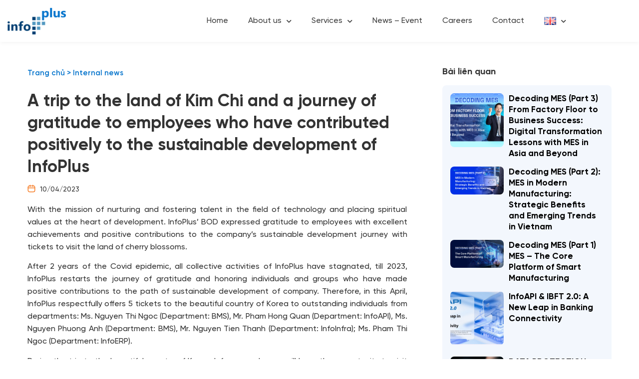

--- FILE ---
content_type: text/html; charset=UTF-8
request_url: https://infoplusvn.com/en/a-trip-to-the-land-of-kim-chi-and-a-journey-of-gratitude-to-employees-who-have-contributed-positively-to-the-sustainable-development-of-infoplus/
body_size: 25345
content:
<!DOCTYPE html>
<html lang="en-GB">
<head>
	<meta charset="UTF-8">
	<meta name="viewport" content="width=device-width, initial-scale=1.0, viewport-fit=cover" />			<title>
			A trip to the land of Kim Chi and a journey of gratitude to employees who have contributed positively to the sustainable development of InfoPlus &#8211; InfoPlus		</title>
		<meta name='robots' content='max-image-preview:large' />
<link rel="alternate" href="https://infoplusvn.com/chuyen-di-den-xu-so-kim-chi-va-hanh-trinh-tri-an-cbnv-co-dong-gop-tich-cuc-vao-su-phat-trien-ben-vung-cua-infoplus/" hreflang="vi" />
<link rel="alternate" href="https://infoplusvn.com/en/a-trip-to-the-land-of-kim-chi-and-a-journey-of-gratitude-to-employees-who-have-contributed-positively-to-the-sustainable-development-of-infoplus/" hreflang="en" />
<link rel="alternate" href="https://infoplusvn.com/ko/infoplus%ec%9d%98-%ec%a7%80%ec%86%8d%ea%b0%80%eb%8a%a5%ed%95%9c-%eb%b0%9c%ec%a0%84%ec%97%90-%ea%b8%8d%ec%a0%95%ec%a0%81%ec%9c%bc%eb%a1%9c-%ea%b8%b0%ec%97%ac%ed%95%9c-%ec%a7%81%ec%9b%90%ec%97%90/" hreflang="ko" />
<link rel='dns-prefetch' href='//www.googletagmanager.com' />
<link rel="alternate" type="application/rss+xml" title="InfoPlus &raquo; A trip to the land of Kim Chi and a journey of gratitude to employees who have contributed positively to the sustainable development of InfoPlus Comments Feed" href="https://infoplusvn.com/en/a-trip-to-the-land-of-kim-chi-and-a-journey-of-gratitude-to-employees-who-have-contributed-positively-to-the-sustainable-development-of-infoplus/feed/" />
<link rel="alternate" title="oEmbed (JSON)" type="application/json+oembed" href="https://infoplusvn.com/wp-json/oembed/1.0/embed?url=https%3A%2F%2Finfoplusvn.com%2Fen%2Fa-trip-to-the-land-of-kim-chi-and-a-journey-of-gratitude-to-employees-who-have-contributed-positively-to-the-sustainable-development-of-infoplus%2F" />
<link rel="alternate" title="oEmbed (XML)" type="text/xml+oembed" href="https://infoplusvn.com/wp-json/oembed/1.0/embed?url=https%3A%2F%2Finfoplusvn.com%2Fen%2Fa-trip-to-the-land-of-kim-chi-and-a-journey-of-gratitude-to-employees-who-have-contributed-positively-to-the-sustainable-development-of-infoplus%2F&#038;format=xml" />
<style id='wp-img-auto-sizes-contain-inline-css' type='text/css'>
img:is([sizes=auto i],[sizes^="auto," i]){contain-intrinsic-size:3000px 1500px}
/*# sourceURL=wp-img-auto-sizes-contain-inline-css */
</style>

<link rel='stylesheet' id='dashicons-css' href='https://infoplusvn.com/wp-includes/css/dashicons.min.css?ver=6.9' type='text/css' media='all' />
<link rel='stylesheet' id='post-views-counter-frontend-css' href='https://infoplusvn.com/wp-content/plugins/post-views-counter/css/frontend.min.css?ver=1.5.6' type='text/css' media='all' />
<style id='wp-emoji-styles-inline-css' type='text/css'>

	img.wp-smiley, img.emoji {
		display: inline !important;
		border: none !important;
		box-shadow: none !important;
		height: 1em !important;
		width: 1em !important;
		margin: 0 0.07em !important;
		vertical-align: -0.1em !important;
		background: none !important;
		padding: 0 !important;
	}
/*# sourceURL=wp-emoji-styles-inline-css */
</style>
<link rel='stylesheet' id='wp-block-library-css' href='https://infoplusvn.com/wp-includes/css/dist/block-library/style.min.css?ver=6.9' type='text/css' media='all' />
<style id='classic-theme-styles-inline-css' type='text/css'>
/*! This file is auto-generated */
.wp-block-button__link{color:#fff;background-color:#32373c;border-radius:9999px;box-shadow:none;text-decoration:none;padding:calc(.667em + 2px) calc(1.333em + 2px);font-size:1.125em}.wp-block-file__button{background:#32373c;color:#fff;text-decoration:none}
/*# sourceURL=/wp-includes/css/classic-themes.min.css */
</style>
<link rel='stylesheet' id='wp-components-css' href='https://infoplusvn.com/wp-includes/css/dist/components/style.min.css?ver=6.9' type='text/css' media='all' />
<link rel='stylesheet' id='wp-preferences-css' href='https://infoplusvn.com/wp-includes/css/dist/preferences/style.min.css?ver=6.9' type='text/css' media='all' />
<link rel='stylesheet' id='wp-block-editor-css' href='https://infoplusvn.com/wp-includes/css/dist/block-editor/style.min.css?ver=6.9' type='text/css' media='all' />
<link rel='stylesheet' id='popup-maker-block-library-style-css' href='https://infoplusvn.com/wp-content/plugins/popup-maker/dist/packages/block-library-style.css?ver=dbea705cfafe089d65f1' type='text/css' media='all' />
<style id='global-styles-inline-css' type='text/css'>
:root{--wp--preset--aspect-ratio--square: 1;--wp--preset--aspect-ratio--4-3: 4/3;--wp--preset--aspect-ratio--3-4: 3/4;--wp--preset--aspect-ratio--3-2: 3/2;--wp--preset--aspect-ratio--2-3: 2/3;--wp--preset--aspect-ratio--16-9: 16/9;--wp--preset--aspect-ratio--9-16: 9/16;--wp--preset--color--black: #000000;--wp--preset--color--cyan-bluish-gray: #abb8c3;--wp--preset--color--white: #ffffff;--wp--preset--color--pale-pink: #f78da7;--wp--preset--color--vivid-red: #cf2e2e;--wp--preset--color--luminous-vivid-orange: #ff6900;--wp--preset--color--luminous-vivid-amber: #fcb900;--wp--preset--color--light-green-cyan: #7bdcb5;--wp--preset--color--vivid-green-cyan: #00d084;--wp--preset--color--pale-cyan-blue: #8ed1fc;--wp--preset--color--vivid-cyan-blue: #0693e3;--wp--preset--color--vivid-purple: #9b51e0;--wp--preset--gradient--vivid-cyan-blue-to-vivid-purple: linear-gradient(135deg,rgb(6,147,227) 0%,rgb(155,81,224) 100%);--wp--preset--gradient--light-green-cyan-to-vivid-green-cyan: linear-gradient(135deg,rgb(122,220,180) 0%,rgb(0,208,130) 100%);--wp--preset--gradient--luminous-vivid-amber-to-luminous-vivid-orange: linear-gradient(135deg,rgb(252,185,0) 0%,rgb(255,105,0) 100%);--wp--preset--gradient--luminous-vivid-orange-to-vivid-red: linear-gradient(135deg,rgb(255,105,0) 0%,rgb(207,46,46) 100%);--wp--preset--gradient--very-light-gray-to-cyan-bluish-gray: linear-gradient(135deg,rgb(238,238,238) 0%,rgb(169,184,195) 100%);--wp--preset--gradient--cool-to-warm-spectrum: linear-gradient(135deg,rgb(74,234,220) 0%,rgb(151,120,209) 20%,rgb(207,42,186) 40%,rgb(238,44,130) 60%,rgb(251,105,98) 80%,rgb(254,248,76) 100%);--wp--preset--gradient--blush-light-purple: linear-gradient(135deg,rgb(255,206,236) 0%,rgb(152,150,240) 100%);--wp--preset--gradient--blush-bordeaux: linear-gradient(135deg,rgb(254,205,165) 0%,rgb(254,45,45) 50%,rgb(107,0,62) 100%);--wp--preset--gradient--luminous-dusk: linear-gradient(135deg,rgb(255,203,112) 0%,rgb(199,81,192) 50%,rgb(65,88,208) 100%);--wp--preset--gradient--pale-ocean: linear-gradient(135deg,rgb(255,245,203) 0%,rgb(182,227,212) 50%,rgb(51,167,181) 100%);--wp--preset--gradient--electric-grass: linear-gradient(135deg,rgb(202,248,128) 0%,rgb(113,206,126) 100%);--wp--preset--gradient--midnight: linear-gradient(135deg,rgb(2,3,129) 0%,rgb(40,116,252) 100%);--wp--preset--font-size--small: 13px;--wp--preset--font-size--medium: 20px;--wp--preset--font-size--large: 36px;--wp--preset--font-size--x-large: 42px;--wp--preset--spacing--20: 0.44rem;--wp--preset--spacing--30: 0.67rem;--wp--preset--spacing--40: 1rem;--wp--preset--spacing--50: 1.5rem;--wp--preset--spacing--60: 2.25rem;--wp--preset--spacing--70: 3.38rem;--wp--preset--spacing--80: 5.06rem;--wp--preset--shadow--natural: 6px 6px 9px rgba(0, 0, 0, 0.2);--wp--preset--shadow--deep: 12px 12px 50px rgba(0, 0, 0, 0.4);--wp--preset--shadow--sharp: 6px 6px 0px rgba(0, 0, 0, 0.2);--wp--preset--shadow--outlined: 6px 6px 0px -3px rgb(255, 255, 255), 6px 6px rgb(0, 0, 0);--wp--preset--shadow--crisp: 6px 6px 0px rgb(0, 0, 0);}:where(.is-layout-flex){gap: 0.5em;}:where(.is-layout-grid){gap: 0.5em;}body .is-layout-flex{display: flex;}.is-layout-flex{flex-wrap: wrap;align-items: center;}.is-layout-flex > :is(*, div){margin: 0;}body .is-layout-grid{display: grid;}.is-layout-grid > :is(*, div){margin: 0;}:where(.wp-block-columns.is-layout-flex){gap: 2em;}:where(.wp-block-columns.is-layout-grid){gap: 2em;}:where(.wp-block-post-template.is-layout-flex){gap: 1.25em;}:where(.wp-block-post-template.is-layout-grid){gap: 1.25em;}.has-black-color{color: var(--wp--preset--color--black) !important;}.has-cyan-bluish-gray-color{color: var(--wp--preset--color--cyan-bluish-gray) !important;}.has-white-color{color: var(--wp--preset--color--white) !important;}.has-pale-pink-color{color: var(--wp--preset--color--pale-pink) !important;}.has-vivid-red-color{color: var(--wp--preset--color--vivid-red) !important;}.has-luminous-vivid-orange-color{color: var(--wp--preset--color--luminous-vivid-orange) !important;}.has-luminous-vivid-amber-color{color: var(--wp--preset--color--luminous-vivid-amber) !important;}.has-light-green-cyan-color{color: var(--wp--preset--color--light-green-cyan) !important;}.has-vivid-green-cyan-color{color: var(--wp--preset--color--vivid-green-cyan) !important;}.has-pale-cyan-blue-color{color: var(--wp--preset--color--pale-cyan-blue) !important;}.has-vivid-cyan-blue-color{color: var(--wp--preset--color--vivid-cyan-blue) !important;}.has-vivid-purple-color{color: var(--wp--preset--color--vivid-purple) !important;}.has-black-background-color{background-color: var(--wp--preset--color--black) !important;}.has-cyan-bluish-gray-background-color{background-color: var(--wp--preset--color--cyan-bluish-gray) !important;}.has-white-background-color{background-color: var(--wp--preset--color--white) !important;}.has-pale-pink-background-color{background-color: var(--wp--preset--color--pale-pink) !important;}.has-vivid-red-background-color{background-color: var(--wp--preset--color--vivid-red) !important;}.has-luminous-vivid-orange-background-color{background-color: var(--wp--preset--color--luminous-vivid-orange) !important;}.has-luminous-vivid-amber-background-color{background-color: var(--wp--preset--color--luminous-vivid-amber) !important;}.has-light-green-cyan-background-color{background-color: var(--wp--preset--color--light-green-cyan) !important;}.has-vivid-green-cyan-background-color{background-color: var(--wp--preset--color--vivid-green-cyan) !important;}.has-pale-cyan-blue-background-color{background-color: var(--wp--preset--color--pale-cyan-blue) !important;}.has-vivid-cyan-blue-background-color{background-color: var(--wp--preset--color--vivid-cyan-blue) !important;}.has-vivid-purple-background-color{background-color: var(--wp--preset--color--vivid-purple) !important;}.has-black-border-color{border-color: var(--wp--preset--color--black) !important;}.has-cyan-bluish-gray-border-color{border-color: var(--wp--preset--color--cyan-bluish-gray) !important;}.has-white-border-color{border-color: var(--wp--preset--color--white) !important;}.has-pale-pink-border-color{border-color: var(--wp--preset--color--pale-pink) !important;}.has-vivid-red-border-color{border-color: var(--wp--preset--color--vivid-red) !important;}.has-luminous-vivid-orange-border-color{border-color: var(--wp--preset--color--luminous-vivid-orange) !important;}.has-luminous-vivid-amber-border-color{border-color: var(--wp--preset--color--luminous-vivid-amber) !important;}.has-light-green-cyan-border-color{border-color: var(--wp--preset--color--light-green-cyan) !important;}.has-vivid-green-cyan-border-color{border-color: var(--wp--preset--color--vivid-green-cyan) !important;}.has-pale-cyan-blue-border-color{border-color: var(--wp--preset--color--pale-cyan-blue) !important;}.has-vivid-cyan-blue-border-color{border-color: var(--wp--preset--color--vivid-cyan-blue) !important;}.has-vivid-purple-border-color{border-color: var(--wp--preset--color--vivid-purple) !important;}.has-vivid-cyan-blue-to-vivid-purple-gradient-background{background: var(--wp--preset--gradient--vivid-cyan-blue-to-vivid-purple) !important;}.has-light-green-cyan-to-vivid-green-cyan-gradient-background{background: var(--wp--preset--gradient--light-green-cyan-to-vivid-green-cyan) !important;}.has-luminous-vivid-amber-to-luminous-vivid-orange-gradient-background{background: var(--wp--preset--gradient--luminous-vivid-amber-to-luminous-vivid-orange) !important;}.has-luminous-vivid-orange-to-vivid-red-gradient-background{background: var(--wp--preset--gradient--luminous-vivid-orange-to-vivid-red) !important;}.has-very-light-gray-to-cyan-bluish-gray-gradient-background{background: var(--wp--preset--gradient--very-light-gray-to-cyan-bluish-gray) !important;}.has-cool-to-warm-spectrum-gradient-background{background: var(--wp--preset--gradient--cool-to-warm-spectrum) !important;}.has-blush-light-purple-gradient-background{background: var(--wp--preset--gradient--blush-light-purple) !important;}.has-blush-bordeaux-gradient-background{background: var(--wp--preset--gradient--blush-bordeaux) !important;}.has-luminous-dusk-gradient-background{background: var(--wp--preset--gradient--luminous-dusk) !important;}.has-pale-ocean-gradient-background{background: var(--wp--preset--gradient--pale-ocean) !important;}.has-electric-grass-gradient-background{background: var(--wp--preset--gradient--electric-grass) !important;}.has-midnight-gradient-background{background: var(--wp--preset--gradient--midnight) !important;}.has-small-font-size{font-size: var(--wp--preset--font-size--small) !important;}.has-medium-font-size{font-size: var(--wp--preset--font-size--medium) !important;}.has-large-font-size{font-size: var(--wp--preset--font-size--large) !important;}.has-x-large-font-size{font-size: var(--wp--preset--font-size--x-large) !important;}
:where(.wp-block-post-template.is-layout-flex){gap: 1.25em;}:where(.wp-block-post-template.is-layout-grid){gap: 1.25em;}
:where(.wp-block-term-template.is-layout-flex){gap: 1.25em;}:where(.wp-block-term-template.is-layout-grid){gap: 1.25em;}
:where(.wp-block-columns.is-layout-flex){gap: 2em;}:where(.wp-block-columns.is-layout-grid){gap: 2em;}
:root :where(.wp-block-pullquote){font-size: 1.5em;line-height: 1.6;}
/*# sourceURL=global-styles-inline-css */
</style>
<link rel='stylesheet' id='contact-form-7-css' href='https://infoplusvn.com/wp-content/plugins/contact-form-7/includes/css/styles.css?ver=6.1.3' type='text/css' media='all' />
<link rel='stylesheet' id='elementor-icons-css' href='https://infoplusvn.com/wp-content/plugins/elementor/assets/lib/eicons/css/elementor-icons.min.css?ver=5.45.0' type='text/css' media='all' />
<link rel='stylesheet' id='elementor-frontend-css' href='https://infoplusvn.com/wp-content/plugins/elementor/assets/css/frontend.min.css?ver=3.34.0' type='text/css' media='all' />
<link rel='stylesheet' id='elementor-post-4381-css' href='https://infoplusvn.com/wp-content/uploads/elementor/css/post-4381.css?ver=1768262175' type='text/css' media='all' />
<link rel='stylesheet' id='elementor-pro-css' href='https://infoplusvn.com/wp-content/plugins/elementor-pro/assets/css/frontend.min.css?ver=3.7.1' type='text/css' media='all' />
<link rel='stylesheet' id='elementor-post-47-css' href='https://infoplusvn.com/wp-content/uploads/elementor/css/post-47.css?ver=1768262175' type='text/css' media='all' />
<link rel='stylesheet' id='elementor-post-1322-css' href='https://infoplusvn.com/wp-content/uploads/elementor/css/post-1322.css?ver=1768262401' type='text/css' media='all' />
<link rel='stylesheet' id='infoplus-css' href='https://infoplusvn.com/wp-content/themes/infoplus/style.css?ver=2.5.0' type='text/css' media='all' />
<link rel='stylesheet' id='infoplus-theme-style-css' href='https://infoplusvn.com/wp-content/themes/infoplus/theme.min.css?ver=2.5.0' type='text/css' media='all' />
<link rel='stylesheet' id='magnific-css' href='https://infoplusvn.com/wp-content/themes/infoplus/assets/css/magnific-popup.css?ver=1.0.0' type='text/css' media='all' />
<link rel='stylesheet' id='slick-css' href='https://infoplusvn.com/wp-content/themes/infoplus/assets/css/slick.css?ver=1.0.0' type='text/css' media='all' />
<link rel='stylesheet' id='theme-css' href='https://infoplusvn.com/wp-content/themes/infoplus/assets/css/theme.css?ver=1.0.0' type='text/css' media='all' />
<link rel='stylesheet' id='ekit-widget-styles-css' href='https://infoplusvn.com/wp-content/plugins/elementskit-lite/widgets/init/assets/css/widget-styles.css?ver=3.7.4' type='text/css' media='all' />
<link rel='stylesheet' id='ekit-responsive-css' href='https://infoplusvn.com/wp-content/plugins/elementskit-lite/widgets/init/assets/css/responsive.css?ver=3.7.4' type='text/css' media='all' />
<link rel='stylesheet' id='elementor-gf-local-roboto-css' href='https://infoplusvn.com/wp-content/uploads/elementor/google-fonts/css/roboto.css?ver=1755591769' type='text/css' media='all' />
<link rel='stylesheet' id='elementor-icons-shared-0-css' href='https://infoplusvn.com/wp-content/plugins/elementor/assets/lib/font-awesome/css/fontawesome.min.css?ver=5.15.3' type='text/css' media='all' />
<link rel='stylesheet' id='elementor-icons-fa-solid-css' href='https://infoplusvn.com/wp-content/plugins/elementor/assets/lib/font-awesome/css/solid.min.css?ver=5.15.3' type='text/css' media='all' />
<script type="text/javascript" src="https://infoplusvn.com/wp-includes/js/jquery/jquery.min.js?ver=3.7.1" id="jquery-core-js"></script>
<script type="text/javascript" src="https://infoplusvn.com/wp-includes/js/jquery/jquery-migrate.min.js?ver=3.4.1" id="jquery-migrate-js"></script>

<!-- Google tag (gtag.js) snippet added by Site Kit -->
<!-- Google Analytics snippet added by Site Kit -->
<script type="text/javascript" src="https://www.googletagmanager.com/gtag/js?id=G-NL07L19PSX" id="google_gtagjs-js" async></script>
<script type="text/javascript" id="google_gtagjs-js-after">
/* <![CDATA[ */
window.dataLayer = window.dataLayer || [];function gtag(){dataLayer.push(arguments);}
gtag("set","linker",{"domains":["infoplusvn.com"]});
gtag("js", new Date());
gtag("set", "developer_id.dZTNiMT", true);
gtag("config", "G-NL07L19PSX");
//# sourceURL=google_gtagjs-js-after
/* ]]> */
</script>
<link rel="https://api.w.org/" href="https://infoplusvn.com/wp-json/" /><link rel="alternate" title="JSON" type="application/json" href="https://infoplusvn.com/wp-json/wp/v2/posts/2409" /><link rel="EditURI" type="application/rsd+xml" title="RSD" href="https://infoplusvn.com/xmlrpc.php?rsd" />
<meta name="generator" content="WordPress 6.9" />
<link rel="canonical" href="https://infoplusvn.com/en/a-trip-to-the-land-of-kim-chi-and-a-journey-of-gratitude-to-employees-who-have-contributed-positively-to-the-sustainable-development-of-infoplus/" />
<link rel='shortlink' href='https://infoplusvn.com/?p=2409' />
<meta name="generator" content="Site Kit by Google 1.170.0" /><!-- Google Tag Manager -->
<script>(function(w,d,s,l,i){w[l]=w[l]||[];w[l].push({'gtm.start':
new Date().getTime(),event:'gtm.js'});var f=d.getElementsByTagName(s)[0],
j=d.createElement(s),dl=l!='dataLayer'?'&l='+l:'';j.async=true;j.src=
'https://www.googletagmanager.com/gtm.js?id='+i+dl;f.parentNode.insertBefore(j,f);
})(window,document,'script','dataLayer','GTM-M9KR3NJW');</script>
<!-- End Google Tag Manager --><meta name="generator" content="Elementor 3.34.0; features: additional_custom_breakpoints; settings: css_print_method-external, google_font-enabled, font_display-auto">
			<style>
				.e-con.e-parent:nth-of-type(n+4):not(.e-lazyloaded):not(.e-no-lazyload),
				.e-con.e-parent:nth-of-type(n+4):not(.e-lazyloaded):not(.e-no-lazyload) * {
					background-image: none !important;
				}
				@media screen and (max-height: 1024px) {
					.e-con.e-parent:nth-of-type(n+3):not(.e-lazyloaded):not(.e-no-lazyload),
					.e-con.e-parent:nth-of-type(n+3):not(.e-lazyloaded):not(.e-no-lazyload) * {
						background-image: none !important;
					}
				}
				@media screen and (max-height: 640px) {
					.e-con.e-parent:nth-of-type(n+2):not(.e-lazyloaded):not(.e-no-lazyload),
					.e-con.e-parent:nth-of-type(n+2):not(.e-lazyloaded):not(.e-no-lazyload) * {
						background-image: none !important;
					}
				}
			</style>
			<link rel="icon" href="https://infoplusvn.com/wp-content/uploads/2022/12/cropped-Frame-19315-1-32x32.png" sizes="32x32" />
<link rel="icon" href="https://infoplusvn.com/wp-content/uploads/2022/12/cropped-Frame-19315-1-192x192.png" sizes="192x192" />
<link rel="apple-touch-icon" href="https://infoplusvn.com/wp-content/uploads/2022/12/cropped-Frame-19315-1-180x180.png" />
<meta name="msapplication-TileImage" content="https://infoplusvn.com/wp-content/uploads/2022/12/cropped-Frame-19315-1-270x270.png" />
		<style type="text/css" id="wp-custom-css">
			.pll-parent-menu-item img {
    width: 24px !important;
    height: auto !important;
}		</style>
		</head>
<body data-rsssl=1 class="wp-singular post-template-default single single-post postid-2409 single-format-standard wp-custom-logo wp-theme-infoplus elementor-default elementor-kit-4381">

		<div data-elementor-type="header" data-elementor-id="47" class="elementor elementor-47 elementor-location-header">
					<div class="elementor-section-wrap">
								<section class="elementor-section elementor-top-section elementor-element elementor-element-83b484a elementor-section-content-middle elementor-section-boxed elementor-section-height-default elementor-section-height-default" data-id="83b484a" data-element_type="section" data-settings="{&quot;background_background&quot;:&quot;classic&quot;,&quot;sticky&quot;:&quot;top&quot;,&quot;sticky_on&quot;:[&quot;desktop&quot;,&quot;tablet&quot;,&quot;mobile&quot;],&quot;sticky_offset&quot;:0,&quot;sticky_effects_offset&quot;:0}">
						<div class="elementor-container elementor-column-gap-no">
					<div class="elementor-column elementor-col-33 elementor-top-column elementor-element elementor-element-7b33d87" data-id="7b33d87" data-element_type="column">
			<div class="elementor-widget-wrap elementor-element-populated">
						<div class="elementor-element elementor-element-6473216d elementor-widget elementor-widget-theme-site-logo elementor-widget-image" data-id="6473216d" data-element_type="widget" data-widget_type="theme-site-logo.default">
				<div class="elementor-widget-container">
																<a href="https://infoplusvn.com/en/home/">
							<img fetchpriority="high" width="469" height="218" src="https://infoplusvn.com/wp-content/uploads/2022/10/logo3_remak-01-1.png" class="attachment-full size-full wp-image-57" alt="" srcset="https://infoplusvn.com/wp-content/uploads/2022/10/logo3_remak-01-1.png 469w, https://infoplusvn.com/wp-content/uploads/2022/10/logo3_remak-01-1-300x139.png 300w" sizes="(max-width: 469px) 100vw, 469px" />								</a>
															</div>
				</div>
					</div>
		</div>
				<div class="elementor-column elementor-col-66 elementor-top-column elementor-element elementor-element-786c341" data-id="786c341" data-element_type="column">
			<div class="elementor-widget-wrap elementor-element-populated">
						<div class="elementor-element elementor-element-681c2a21 elementor-nav-menu--stretch elementor-nav-menu__align-right elementor-nav-menu--dropdown-tablet elementor-nav-menu__text-align-aside elementor-nav-menu--toggle elementor-nav-menu--burger elementor-widget elementor-widget-nav-menu" data-id="681c2a21" data-element_type="widget" data-settings="{&quot;full_width&quot;:&quot;stretch&quot;,&quot;submenu_icon&quot;:{&quot;value&quot;:&quot;&lt;i class=\&quot;fas fa-chevron-down\&quot;&gt;&lt;\/i&gt;&quot;,&quot;library&quot;:&quot;fa-solid&quot;},&quot;layout&quot;:&quot;horizontal&quot;,&quot;toggle&quot;:&quot;burger&quot;}" data-widget_type="nav-menu.default">
				<div class="elementor-widget-container">
								<nav migration_allowed="1" migrated="0" role="navigation" class="elementor-nav-menu--main elementor-nav-menu__container elementor-nav-menu--layout-horizontal e--pointer-none">
				<ul id="menu-1-681c2a21" class="elementor-nav-menu"><li class="menu-item menu-item-type-post_type menu-item-object-page menu-item-home menu-item-1537"><a href="https://infoplusvn.com/en/home/" class="elementor-item">Home</a></li>
<li class="menu-item menu-item-type-custom menu-item-object-custom menu-item-has-children menu-item-1527"><a href="https://infoplusvn.com/en/about-infoplus/" class="elementor-item">About us</a>
<ul class="sub-menu elementor-nav-menu--dropdown">
	<li class="menu-item menu-item-type-post_type menu-item-object-page menu-item-2491"><a href="https://infoplusvn.com/en/about-infoplus/" class="elementor-sub-item">About Infoplus</a></li>
	<li class="menu-item menu-item-type-post_type menu-item-object-page menu-item-1535"><a href="https://infoplusvn.com/en/ceo-message/" class="elementor-sub-item">Message from the CEO</a></li>
</ul>
</li>
<li class="menu-item menu-item-type-custom menu-item-object-custom menu-item-has-children menu-item-1539"><a class="elementor-item">Services</a>
<ul class="sub-menu elementor-nav-menu--dropdown">
	<li class="menu-item menu-item-type-post_type menu-item-object-page menu-item-1529"><a href="https://infoplusvn.com/en/infoapi-eng/" class="elementor-sub-item">InfoAPI</a></li>
	<li class="menu-item menu-item-type-custom menu-item-object-custom menu-item-1592"><a target="_blank" href="https://www.infoerpvn.com/" class="elementor-sub-item">InfoERP</a></li>
	<li class="menu-item menu-item-type-post_type menu-item-object-page menu-item-1533"><a href="https://infoplusvn.com/en/infoinfra-eng/" class="elementor-sub-item">InfoINFRA</a></li>
	<li class="menu-item menu-item-type-post_type menu-item-object-page menu-item-1531"><a href="https://infoplusvn.com/en/infocms-eng/" class="elementor-sub-item">InfoCMS</a></li>
</ul>
</li>
<li class="menu-item menu-item-type-post_type menu-item-object-page menu-item-1536"><a href="https://infoplusvn.com/en/news-event/" class="elementor-item">News &#8211; Event</a></li>
<li class="menu-item menu-item-type-post_type menu-item-object-page menu-item-1538"><a href="https://infoplusvn.com/en/careers/" class="elementor-item">Careers</a></li>
<li class="menu-item menu-item-type-post_type menu-item-object-page menu-item-1534"><a href="https://infoplusvn.com/en/contact/" class="elementor-item">Contact</a></li>
<li class="pll-parent-menu-item menu-item menu-item-type-custom menu-item-object-custom current-menu-parent menu-item-has-children menu-item-1540"><a href="#pll_switcher" class="elementor-item elementor-item-anchor"><img src="[data-uri]" alt="English" width="16" height="11" style="width: 16px; height: 11px;" /></a>
<ul class="sub-menu elementor-nav-menu--dropdown">
	<li class="lang-item lang-item-7 lang-item-vi lang-item-first menu-item menu-item-type-custom menu-item-object-custom menu-item-1540-vi"><a href="https://infoplusvn.com/chuyen-di-den-xu-so-kim-chi-va-hanh-trinh-tri-an-cbnv-co-dong-gop-tich-cuc-vao-su-phat-trien-ben-vung-cua-infoplus/" hreflang="vi" lang="vi" class="elementor-sub-item"><img src="[data-uri]" alt="Tiếng Việt" width="16" height="11" style="width: 16px; height: 11px;" /></a></li>
	<li class="lang-item lang-item-9 lang-item-en current-lang menu-item menu-item-type-custom menu-item-object-custom menu-item-1540-en"><a href="https://infoplusvn.com/en/a-trip-to-the-land-of-kim-chi-and-a-journey-of-gratitude-to-employees-who-have-contributed-positively-to-the-sustainable-development-of-infoplus/" hreflang="en-GB" lang="en-GB" class="elementor-sub-item"><img src="[data-uri]" alt="English" width="16" height="11" style="width: 16px; height: 11px;" /></a></li>
	<li class="lang-item lang-item-192 lang-item-ko menu-item menu-item-type-custom menu-item-object-custom menu-item-1540-ko"><a href="https://infoplusvn.com/ko/infoplus%ec%9d%98-%ec%a7%80%ec%86%8d%ea%b0%80%eb%8a%a5%ed%95%9c-%eb%b0%9c%ec%a0%84%ec%97%90-%ea%b8%8d%ec%a0%95%ec%a0%81%ec%9c%bc%eb%a1%9c-%ea%b8%b0%ec%97%ac%ed%95%9c-%ec%a7%81%ec%9b%90%ec%97%90/" hreflang="ko-KR" lang="ko-KR" class="elementor-sub-item"><img loading="lazy" src="[data-uri]" alt="한국어" width="16" height="11" style="width: 16px; height: 11px;" /></a></li>
</ul>
</li>
</ul>			</nav>
					<div class="elementor-menu-toggle" role="button" tabindex="0" aria-label="Menu Toggle" aria-expanded="false">
			<i aria-hidden="true" role="presentation" class="elementor-menu-toggle__icon--open eicon-menu-bar"></i><i aria-hidden="true" role="presentation" class="elementor-menu-toggle__icon--close eicon-close"></i>			<span class="elementor-screen-only">Menu</span>
		</div>
			<nav class="elementor-nav-menu--dropdown elementor-nav-menu__container" role="navigation" aria-hidden="true">
				<ul id="menu-2-681c2a21" class="elementor-nav-menu"><li class="menu-item menu-item-type-post_type menu-item-object-page menu-item-home menu-item-1537"><a href="https://infoplusvn.com/en/home/" class="elementor-item" tabindex="-1">Home</a></li>
<li class="menu-item menu-item-type-custom menu-item-object-custom menu-item-has-children menu-item-1527"><a href="https://infoplusvn.com/en/about-infoplus/" class="elementor-item" tabindex="-1">About us</a>
<ul class="sub-menu elementor-nav-menu--dropdown">
	<li class="menu-item menu-item-type-post_type menu-item-object-page menu-item-2491"><a href="https://infoplusvn.com/en/about-infoplus/" class="elementor-sub-item" tabindex="-1">About Infoplus</a></li>
	<li class="menu-item menu-item-type-post_type menu-item-object-page menu-item-1535"><a href="https://infoplusvn.com/en/ceo-message/" class="elementor-sub-item" tabindex="-1">Message from the CEO</a></li>
</ul>
</li>
<li class="menu-item menu-item-type-custom menu-item-object-custom menu-item-has-children menu-item-1539"><a class="elementor-item" tabindex="-1">Services</a>
<ul class="sub-menu elementor-nav-menu--dropdown">
	<li class="menu-item menu-item-type-post_type menu-item-object-page menu-item-1529"><a href="https://infoplusvn.com/en/infoapi-eng/" class="elementor-sub-item" tabindex="-1">InfoAPI</a></li>
	<li class="menu-item menu-item-type-custom menu-item-object-custom menu-item-1592"><a target="_blank" href="https://www.infoerpvn.com/" class="elementor-sub-item" tabindex="-1">InfoERP</a></li>
	<li class="menu-item menu-item-type-post_type menu-item-object-page menu-item-1533"><a href="https://infoplusvn.com/en/infoinfra-eng/" class="elementor-sub-item" tabindex="-1">InfoINFRA</a></li>
	<li class="menu-item menu-item-type-post_type menu-item-object-page menu-item-1531"><a href="https://infoplusvn.com/en/infocms-eng/" class="elementor-sub-item" tabindex="-1">InfoCMS</a></li>
</ul>
</li>
<li class="menu-item menu-item-type-post_type menu-item-object-page menu-item-1536"><a href="https://infoplusvn.com/en/news-event/" class="elementor-item" tabindex="-1">News &#8211; Event</a></li>
<li class="menu-item menu-item-type-post_type menu-item-object-page menu-item-1538"><a href="https://infoplusvn.com/en/careers/" class="elementor-item" tabindex="-1">Careers</a></li>
<li class="menu-item menu-item-type-post_type menu-item-object-page menu-item-1534"><a href="https://infoplusvn.com/en/contact/" class="elementor-item" tabindex="-1">Contact</a></li>
<li class="pll-parent-menu-item menu-item menu-item-type-custom menu-item-object-custom current-menu-parent menu-item-has-children menu-item-1540"><a href="#pll_switcher" class="elementor-item elementor-item-anchor" tabindex="-1"><img src="[data-uri]" alt="English" width="16" height="11" style="width: 16px; height: 11px;" /></a>
<ul class="sub-menu elementor-nav-menu--dropdown">
	<li class="lang-item lang-item-7 lang-item-vi lang-item-first menu-item menu-item-type-custom menu-item-object-custom menu-item-1540-vi"><a href="https://infoplusvn.com/chuyen-di-den-xu-so-kim-chi-va-hanh-trinh-tri-an-cbnv-co-dong-gop-tich-cuc-vao-su-phat-trien-ben-vung-cua-infoplus/" hreflang="vi" lang="vi" class="elementor-sub-item" tabindex="-1"><img src="[data-uri]" alt="Tiếng Việt" width="16" height="11" style="width: 16px; height: 11px;" /></a></li>
	<li class="lang-item lang-item-9 lang-item-en current-lang menu-item menu-item-type-custom menu-item-object-custom menu-item-1540-en"><a href="https://infoplusvn.com/en/a-trip-to-the-land-of-kim-chi-and-a-journey-of-gratitude-to-employees-who-have-contributed-positively-to-the-sustainable-development-of-infoplus/" hreflang="en-GB" lang="en-GB" class="elementor-sub-item" tabindex="-1"><img src="[data-uri]" alt="English" width="16" height="11" style="width: 16px; height: 11px;" /></a></li>
	<li class="lang-item lang-item-192 lang-item-ko menu-item menu-item-type-custom menu-item-object-custom menu-item-1540-ko"><a href="https://infoplusvn.com/ko/infoplus%ec%9d%98-%ec%a7%80%ec%86%8d%ea%b0%80%eb%8a%a5%ed%95%9c-%eb%b0%9c%ec%a0%84%ec%97%90-%ea%b8%8d%ec%a0%95%ec%a0%81%ec%9c%bc%eb%a1%9c-%ea%b8%b0%ec%97%ac%ed%95%9c-%ec%a7%81%ec%9b%90%ec%97%90/" hreflang="ko-KR" lang="ko-KR" class="elementor-sub-item" tabindex="-1"><img loading="lazy" src="[data-uri]" alt="한국어" width="16" height="11" style="width: 16px; height: 11px;" /></a></li>
</ul>
</li>
</ul>			</nav>
						</div>
				</div>
					</div>
		</div>
					</div>
		</section>
							</div>
				</div>
		
<main id="content" class="site-main post-2409 post type-post status-publish format-standard has-post-thumbnail hentry category-tin-tuc-noi-bo-en" role="main">
	<div class="blog-content">
		<div class="item-row">
			<div class="blog-entry">
				<div class="breadcrumb">
					<ul>
													<li><a href="https://infoplusvn.com/en/home/">Trang chủ</a></li>
												<li>></li>						<li><a href="https://infoplusvn.com/en/category/tin-tuc-noi-bo-en/" title="View all posts in Internal news">Internal news</a></li>					</ul>
				</div>
				<header class="page-header">
					<h1 class="blog-title">A trip to the land of Kim Chi and a journey of gratitude to employees who have contributed positively to the sustainable development of InfoPlus</h1>					<p class="date"><svg width="16" height="16" viewBox="0 0 16 16" fill="none" xmlns="http://www.w3.org/2000/svg"><path d="M11.9997 2.66663H3.99967C2.52691 2.66663 1.33301 3.86053 1.33301 5.33329V12C1.33301 13.4727 2.52691 14.6666 3.99967 14.6666H11.9997C13.4724 14.6666 14.6663 13.4727 14.6663 12V5.33329C14.6663 3.86053 13.4724 2.66663 11.9997 2.66663Z" stroke="#F67B23" stroke-width="1.5" stroke-linecap="round" stroke-linejoin="round"/><path d="M5.33301 1.33344V4.0001" stroke="#F67B23" stroke-width="1.5" stroke-linecap="round" stroke-linejoin="round"/><path d="M10.667 1.33344V4.0001" stroke="#F67B23" stroke-width="1.5" stroke-linecap="round" stroke-linejoin="round"/><path d="M1.33301 6.66663H14.6663" stroke="#F67B23" stroke-width="1.5" stroke-linecap="round" stroke-linejoin="round"/></svg> <span>10/04/2023</span></p>
				</header>
				<p style="text-align: justify;">With the mission of nurturing and fostering talent in the field of technology and placing spiritual values at the heart of development. InfoPlus&#8217; BOD expressed gratitude to employees with excellent achievements and positive contributions to the company&#8217;s sustainable development journey with tickets to visit the land of cherry blossoms.</p>
<p style="text-align: justify;">After 2 years of the Covid epidemic, all collective activities of InfoPlus have stagnated, till 2023, InfoPlus restarts the journey of gratitude and honoring individuals and groups who have made positive contributions to the path of sustainable development of company. Therefore, in this April, InfoPlus respectfully offers 5 tickets to the beautiful country of Korea to outstanding individuals from departments: Ms. Nguyen Thi Ngoc (Department: BMS), Mr. Pham Hong Quan (Department: InfoAPI), Ms. Nguyen Phuong Anh (Department: BMS), Mr. Nguyen Tien Thanh (Department: InfoInfra); Ms. Pham Thi Ngoc (Department: InfoERP).</p>
<p style="text-align: justify;">During the trip to the beautiful country of Korea, Infoers employees will have the opportunity to visit the InfoPlus branch in Korea and visit famous landmarks, enjoy specialty dishes, and exchange Korean &#8211; Vietnamese culture.</p>
<div id="attachment_1745" style="width: 2570px" class="wp-caption aligncenter"><img loading="lazy" decoding="async" aria-describedby="caption-attachment-1745" class="wp-image-1745 size-full" src="https://infoplusvn.com/wp-content/uploads/2023/04/z4242441153987_f4c95a132c2a076824be398022cc765f-scaled.jpg" alt="" width="2560" height="853" srcset="https://infoplusvn.com/wp-content/uploads/2023/04/z4242441153987_f4c95a132c2a076824be398022cc765f-scaled.jpg 2560w, https://infoplusvn.com/wp-content/uploads/2023/04/z4242441153987_f4c95a132c2a076824be398022cc765f-300x100.jpg 300w, https://infoplusvn.com/wp-content/uploads/2023/04/z4242441153987_f4c95a132c2a076824be398022cc765f-1024x341.jpg 1024w, https://infoplusvn.com/wp-content/uploads/2023/04/z4242441153987_f4c95a132c2a076824be398022cc765f-768x256.jpg 768w, https://infoplusvn.com/wp-content/uploads/2023/04/z4242441153987_f4c95a132c2a076824be398022cc765f-1536x512.jpg 1536w, https://infoplusvn.com/wp-content/uploads/2023/04/z4242441153987_f4c95a132c2a076824be398022cc765f-2048x683.jpg 2048w" sizes="(max-width: 2560px) 100vw, 2560px" /><p id="caption-attachment-1745" class="wp-caption-text">A trip to the land of cherry blossoms and a journey of gratitude to InfoPlus employees</p></div>
<p style="text-align: justify;">Hopefully InfoPlus members will have many memories in Korea during this trip. This will be a great opportunity for InfoPlus members to experience culture, cuisine and visit famous landmarks in Korea. At the same time, it is an opportunity for InfoPlus employees to learn more technological knowledge from Korean experts to apply creatively to the reality of the Vietnamese market, actively contributing to the national digital transformation.</p>
<div class="post-views content-post post-2409 entry-meta load-static">
				<span class="post-views-icon dashicons dashicons-chart-bar"></span> <span class="post-views-label">Post Views:</span> <span class="post-views-count">138</span>
			</div>				<div class="blog-footer">
					<div class="wrapper">
						<div class="post-tags">
							<div class="icon-tag"><svg xmlns="http://www.w3.org/2000/svg" fill="none" viewBox="0 0 20 20" width="20" height="20">
							<path fill="#757575" d="M 17.8305 6.70005 L 13.3005 2.17005 C 12.3505 1.22005 11.0405 0.710049 9.70046 0.780049 L 4.70046 1.02005 C 2.70046 1.11005 1.11046 2.70005 1.01046 4.69005 L 0.770463 9.69005 C 0.710463 11.03 1.21046 12.34 2.16046 13.29 L 6.69046 17.82 C 8.55046 19.68 11.5705 19.68 13.4405 17.82 L 17.8305 13.43 C 19.7005 11.58 19.7005 8.56005 17.8305 6.70005 Z M 7.50046 10.38 C 5.91046 10.38 4.62046 9.09005 4.62046 7.50005 C 4.62046 5.91005 5.91046 4.62005 7.50046 4.62005 C 9.09046 4.62005 10.3805 5.91005 10.3805 7.50005 C 10.3805 9.09005 9.09046 10.38 7.50046 10.38 Z" /></svg></div> <div class="items-tag"></div>
						</div>
						<div class="post-share">
							<div class="social-share">
								<span class="text">Chia sẻ</span>
								<ul class="social">
									<li><a target="_blank" href="http://www.facebook.com/sharer.php?u=https://infoplusvn.com/en/a-trip-to-the-land-of-kim-chi-and-a-journey-of-gratitude-to-employees-who-have-contributed-positively-to-the-sustainable-development-of-infoplus/&t=A trip to the land of Kim Chi and a journey of gratitude to employees who have contributed positively to the sustainable development of InfoPlus"><svg width="32" height="32" viewBox="0 0 32 32" fill="none" xmlns="http://www.w3.org/2000/svg"><g clip-path="url(#clip0_1913_16387)"><path d="M32.0001 16.0982C32.0001 7.20617 24.8361 -0.00183105 16.0001 -0.00183105C7.16009 0.000168945 -0.00390625 7.20617 -0.00390625 16.1002C-0.00390625 24.1342 5.84809 30.7942 13.4961 32.0022V20.7522H9.43609V16.1002H13.5001V12.5502C13.5001 8.51617 15.8901 6.28817 19.5441 6.28817C21.2961 6.28817 23.1261 6.60217 23.1261 6.60217V10.5622H21.1081C19.1221 10.5622 18.5021 11.8042 18.5021 13.0782V16.0982H22.9381L22.2301 20.7502H18.5001V32.0002C26.1481 30.7922 32.0001 24.1322 32.0001 16.0982Z" fill="#3B5998"/></g><defs><clipPath id="clip0_1913_16387"><rect width="32" height="32" fill="white"/></clipPath></defs></svg></a></li>
								</ul>
							</div>
						</div>
					</div>
				</div>
							</div>
			<div class="sidebar-blog">
									<div id="widget_blog_lists-3" class="widget widget_widget_blog_lists"><h3 class="widget-title">Bài liên quan</h3><div class='list-post'><ul> 
                <li>
					<a href="https://infoplusvn.com/en/decoding-mes-part-3-from-factory-floor-to-business-success-digital-transformation-lessons-with-mes-in-asia-and-beyond/" title="Decoding MES (Part 3) From Factory Floor to Business Success: Digital Transformation Lessons with MES in Asia and Beyond">
						<div class="thumbnai"><img width="150" height="150" src="https://infoplusvn.com/wp-content/uploads/2025/12/FB-GIAI-MA-MES-PHAN-3-1-150x150.png" class="attachment-thumbnail size-thumbnail wp-post-image" alt="" decoding="async" /></div>
						<h4>Decoding MES (Part 3) From Factory Floor to Business Success: Digital Transformation Lessons with MES in Asia and Beyond</h4>
					</a>
				</li>
 
             
                <li>
					<a href="https://infoplusvn.com/en/decoding-mes-part-2-mes-in-modern-manufacturing-strategic-benefits-and-emerging-trends-in-vietnam/" title="Decoding MES (Part 2): MES in Modern Manufacturing: Strategic Benefits and Emerging Trends in Vietnam">
						<div class="thumbnai"><img width="150" height="78" src="https://infoplusvn.com/wp-content/uploads/2025/12/FB-GIAI-MA-MES-PHAN-2.png" class="attachment-thumbnail size-thumbnail wp-post-image" alt="" decoding="async" srcset="https://infoplusvn.com/wp-content/uploads/2025/12/FB-GIAI-MA-MES-PHAN-2.png 2000w, https://infoplusvn.com/wp-content/uploads/2025/12/FB-GIAI-MA-MES-PHAN-2-300x157.png 300w" sizes="(max-width: 150px) 100vw, 150px" /></div>
						<h4>Decoding MES (Part 2): MES in Modern Manufacturing: Strategic Benefits and Emerging Trends in Vietnam</h4>
					</a>
				</li>
 
             
                <li>
					<a href="https://infoplusvn.com/en/decoding-mes-part-1-mes-the-core-platform-of-smart-manufacturing/" title="Decoding MES (Part 1) MES &#8211; The Core Platform of Smart Manufacturing">
						<div class="thumbnai"><img width="150" height="78" src="https://infoplusvn.com/wp-content/uploads/2025/11/FB-post_ENG_GIAI-MA-MES-PHAN-1.png" class="attachment-thumbnail size-thumbnail wp-post-image" alt="" decoding="async" srcset="https://infoplusvn.com/wp-content/uploads/2025/11/FB-post_ENG_GIAI-MA-MES-PHAN-1.png 2000w, https://infoplusvn.com/wp-content/uploads/2025/11/FB-post_ENG_GIAI-MA-MES-PHAN-1-300x157.png 300w" sizes="(max-width: 150px) 100vw, 150px" /></div>
						<h4>Decoding MES (Part 1) MES &#8211; The Core Platform of Smart Manufacturing</h4>
					</a>
				</li>
 
             
                <li>
					<a href="https://infoplusvn.com/en/infoapi-ibft-2-0-buoc-tien-moi-trong-ket-noi-ngan-hang/" title="InfoAPI &#038; IBFT 2.0: A New Leap in Banking Connectivity">
						<div class="thumbnai"><img width="150" height="150" src="https://infoplusvn.com/wp-content/uploads/2025/09/Screenshot-at-Sep-10-18-20-10-150x150.png" class="attachment-thumbnail size-thumbnail wp-post-image" alt="" decoding="async" /></div>
						<h4>InfoAPI &#038; IBFT 2.0: A New Leap in Banking Connectivity</h4>
					</a>
				</li>
 
             
                <li>
					<a href="https://infoplusvn.com/en/data-protection-strategy-insights-from-infoplus-experts/" title="DATA PROTECTION STRATEGY: INSIGHTS FROM INFOPLUS EXPERTS">
						<div class="thumbnai"><img width="150" height="150" src="https://infoplusvn.com/wp-content/uploads/2025/06/Chien-luoc-bao-ve-du-lieu-07-150x150.png" class="attachment-thumbnail size-thumbnail wp-post-image" alt="" decoding="async" /></div>
						<h4>DATA PROTECTION STRATEGY: INSIGHTS FROM INFOPLUS EXPERTS</h4>
					</a>
				</li>
 
             
                <li>
					<a href="https://infoplusvn.com/en/infoplus-honored-with-a-commendation-from-the-hanoi-tax-department/" title="INFOPLUS HONORED WITH A COMMENDATION FROM THE HANOI TAX DEPARTMENT">
						<div class="thumbnai"><img width="150" height="150" src="https://infoplusvn.com/wp-content/uploads/2025/12/SINFOR-PLUS25122311120-150x150.jpg" class="attachment-thumbnail size-thumbnail wp-post-image" alt="" decoding="async" /></div>
						<h4>INFOPLUS HONORED WITH A COMMENDATION FROM THE HANOI TAX DEPARTMENT</h4>
					</a>
				</li>
 
             
                <li>
					<a href="https://infoplusvn.com/en/banana-day-11-11-a-day-for-the-gentlemen-of-infoplus/" title="BANANA DAY 11/11 – A DAY FOR THE GENTLEMEN OF INFOPLUS">
						<div class="thumbnai"><img width="150" height="150" src="https://infoplusvn.com/wp-content/uploads/2025/11/Untitled-design-4-150x150.png" class="attachment-thumbnail size-thumbnail wp-post-image" alt="" decoding="async" /></div>
						<h4>BANANA DAY 11/11 – A DAY FOR THE GENTLEMEN OF INFOPLUS</h4>
					</a>
				</li>
 
            </ul><div class="view-all"><a href="http://info2.web500.vn/tin-tuc-su-kien/">Xem thêm</a></div></div></div><div id="widget_blog_lists-2" class="widget widget_widget_blog_lists"><h3 class="widget-title">Bài mới nhất</h3><div class='list-post'><ul> 
                <li>
					<a href="https://infoplusvn.com/en/decoding-mes-part-3-from-factory-floor-to-business-success-digital-transformation-lessons-with-mes-in-asia-and-beyond/" title="Decoding MES (Part 3) From Factory Floor to Business Success: Digital Transformation Lessons with MES in Asia and Beyond">
						<div class="thumbnai"><img width="150" height="150" src="https://infoplusvn.com/wp-content/uploads/2025/12/FB-GIAI-MA-MES-PHAN-3-1-150x150.png" class="attachment-thumbnail size-thumbnail wp-post-image" alt="" decoding="async" /></div>
						<h4>Decoding MES (Part 3) From Factory Floor to Business Success: Digital Transformation Lessons with MES in Asia and Beyond</h4>
					</a>
				</li>
 
             
                <li>
					<a href="https://infoplusvn.com/en/decoding-mes-part-2-mes-in-modern-manufacturing-strategic-benefits-and-emerging-trends-in-vietnam/" title="Decoding MES (Part 2): MES in Modern Manufacturing: Strategic Benefits and Emerging Trends in Vietnam">
						<div class="thumbnai"><img width="150" height="78" src="https://infoplusvn.com/wp-content/uploads/2025/12/FB-GIAI-MA-MES-PHAN-2.png" class="attachment-thumbnail size-thumbnail wp-post-image" alt="" decoding="async" srcset="https://infoplusvn.com/wp-content/uploads/2025/12/FB-GIAI-MA-MES-PHAN-2.png 2000w, https://infoplusvn.com/wp-content/uploads/2025/12/FB-GIAI-MA-MES-PHAN-2-300x157.png 300w" sizes="(max-width: 150px) 100vw, 150px" /></div>
						<h4>Decoding MES (Part 2): MES in Modern Manufacturing: Strategic Benefits and Emerging Trends in Vietnam</h4>
					</a>
				</li>
 
             
                <li>
					<a href="https://infoplusvn.com/en/decoding-mes-part-1-mes-the-core-platform-of-smart-manufacturing/" title="Decoding MES (Part 1) MES &#8211; The Core Platform of Smart Manufacturing">
						<div class="thumbnai"><img width="150" height="78" src="https://infoplusvn.com/wp-content/uploads/2025/11/FB-post_ENG_GIAI-MA-MES-PHAN-1.png" class="attachment-thumbnail size-thumbnail wp-post-image" alt="" decoding="async" srcset="https://infoplusvn.com/wp-content/uploads/2025/11/FB-post_ENG_GIAI-MA-MES-PHAN-1.png 2000w, https://infoplusvn.com/wp-content/uploads/2025/11/FB-post_ENG_GIAI-MA-MES-PHAN-1-300x157.png 300w" sizes="(max-width: 150px) 100vw, 150px" /></div>
						<h4>Decoding MES (Part 1) MES &#8211; The Core Platform of Smart Manufacturing</h4>
					</a>
				</li>
 
             
                <li>
					<a href="https://infoplusvn.com/en/infoapi-ibft-2-0-buoc-tien-moi-trong-ket-noi-ngan-hang/" title="InfoAPI &#038; IBFT 2.0: A New Leap in Banking Connectivity">
						<div class="thumbnai"><img width="150" height="150" src="https://infoplusvn.com/wp-content/uploads/2025/09/Screenshot-at-Sep-10-18-20-10-150x150.png" class="attachment-thumbnail size-thumbnail wp-post-image" alt="" decoding="async" /></div>
						<h4>InfoAPI &#038; IBFT 2.0: A New Leap in Banking Connectivity</h4>
					</a>
				</li>
 
             
                <li>
					<a href="https://infoplusvn.com/en/data-protection-strategy-insights-from-infoplus-experts/" title="DATA PROTECTION STRATEGY: INSIGHTS FROM INFOPLUS EXPERTS">
						<div class="thumbnai"><img width="150" height="150" src="https://infoplusvn.com/wp-content/uploads/2025/06/Chien-luoc-bao-ve-du-lieu-07-150x150.png" class="attachment-thumbnail size-thumbnail wp-post-image" alt="" decoding="async" /></div>
						<h4>DATA PROTECTION STRATEGY: INSIGHTS FROM INFOPLUS EXPERTS</h4>
					</a>
				</li>
 
             
                <li>
					<a href="https://infoplusvn.com/en/infoplus-honored-with-a-commendation-from-the-hanoi-tax-department/" title="INFOPLUS HONORED WITH A COMMENDATION FROM THE HANOI TAX DEPARTMENT">
						<div class="thumbnai"><img width="150" height="150" src="https://infoplusvn.com/wp-content/uploads/2025/12/SINFOR-PLUS25122311120-150x150.jpg" class="attachment-thumbnail size-thumbnail wp-post-image" alt="" decoding="async" /></div>
						<h4>INFOPLUS HONORED WITH A COMMENDATION FROM THE HANOI TAX DEPARTMENT</h4>
					</a>
				</li>
 
            </ul><div class="view-all"><a href="http://info2.web500.vn/tin-tuc-su-kien/">Xem thêm</a></div></div></div>							</div>
		</div>
	</div>
	<div class="blog-post-footer">
		<div id="scroll-blog-2409" class="scroll-blog">
			<div class="top-blog">
				<h2>Có thể bạn quan tâm</h2>
			</div>
			<div class="main-blog">
				<div class="item-row">
									  					<div class="item item-col-4">
						<div class="wrap">
							<div class="thumbnail">
								<a href="https://infoplusvn.com/en/decoding-mes-part-1-mes-the-core-platform-of-smart-manufacturing/"><img width="2000" height="1046" src="https://infoplusvn.com/wp-content/uploads/2025/11/FB-post_ENG_GIAI-MA-MES-PHAN-1.png" class="attachment-post-thumbnail size-post-thumbnail wp-post-image" alt="" decoding="async" srcset="https://infoplusvn.com/wp-content/uploads/2025/11/FB-post_ENG_GIAI-MA-MES-PHAN-1.png 2000w, https://infoplusvn.com/wp-content/uploads/2025/11/FB-post_ENG_GIAI-MA-MES-PHAN-1-300x157.png 300w" sizes="(max-width: 2000px) 100vw, 2000px" /></a>
							</div>
							<div class="content-product">
								<h3 class="title-product">
									<a href="https://infoplusvn.com/en/decoding-mes-part-1-mes-the-core-platform-of-smart-manufacturing/">Decoding MES (Part 1) MES &#8211; The Core Platform of Smart Manufacturing</a>
								</h3>
								<p class="data"><span>Ngày đăng</span> 17/11/2025 - 11:43 AM</p>
								<p>https://infoplusvn.com/wp-content/uploads/2025/11/Hero-section_ENG_FINAL.mp4 In the journey toward digital transformation, there exists a crucial “gap” between the enterprise planning layer (ERP) and the</p>
							</div>
						</div>
					</div>
										<div class="item item-col-4">
						<div class="wrap">
							<div class="thumbnail">
								<a href="https://infoplusvn.com/en/decoding-mes-part-3-from-factory-floor-to-business-success-digital-transformation-lessons-with-mes-in-asia-and-beyond/"><img width="2000" height="1046" src="https://infoplusvn.com/wp-content/uploads/2025/12/FB-GIAI-MA-MES-PHAN-3-1.png" class="attachment-post-thumbnail size-post-thumbnail wp-post-image" alt="" decoding="async" srcset="https://infoplusvn.com/wp-content/uploads/2025/12/FB-GIAI-MA-MES-PHAN-3-1.png 2000w, https://infoplusvn.com/wp-content/uploads/2025/12/FB-GIAI-MA-MES-PHAN-3-1-300x157.png 300w, https://infoplusvn.com/wp-content/uploads/2025/12/FB-GIAI-MA-MES-PHAN-3-1-1024x536.png 1024w, https://infoplusvn.com/wp-content/uploads/2025/12/FB-GIAI-MA-MES-PHAN-3-1-768x402.png 768w, https://infoplusvn.com/wp-content/uploads/2025/12/FB-GIAI-MA-MES-PHAN-3-1-1536x803.png 1536w" sizes="(max-width: 2000px) 100vw, 2000px" /></a>
							</div>
							<div class="content-product">
								<h3 class="title-product">
									<a href="https://infoplusvn.com/en/decoding-mes-part-3-from-factory-floor-to-business-success-digital-transformation-lessons-with-mes-in-asia-and-beyond/">Decoding MES (Part 3) From Factory Floor to Business Success: Digital Transformation Lessons with MES in Asia and Beyond</a>
								</h3>
								<p class="data"><span>Ngày đăng</span> 19/12/2025 - 3:35 PM</p>
								<p>https://infoplusvn.com/wp-content/uploads/2025/12/Hero-Section_Part3.mp4 In the journey of digital transformation in manufacturing, MES (Manufacturing Execution System) is no longer an unfamiliar concept-it has</p>
							</div>
						</div>
					</div>
										<div class="item item-col-4">
						<div class="wrap">
							<div class="thumbnail">
								<a href="https://infoplusvn.com/en/decoding-mes-part-2-mes-in-modern-manufacturing-strategic-benefits-and-emerging-trends-in-vietnam/"><img width="2000" height="1046" src="https://infoplusvn.com/wp-content/uploads/2025/12/FB-GIAI-MA-MES-PHAN-2.png" class="attachment-post-thumbnail size-post-thumbnail wp-post-image" alt="" decoding="async" srcset="https://infoplusvn.com/wp-content/uploads/2025/12/FB-GIAI-MA-MES-PHAN-2.png 2000w, https://infoplusvn.com/wp-content/uploads/2025/12/FB-GIAI-MA-MES-PHAN-2-300x157.png 300w" sizes="(max-width: 2000px) 100vw, 2000px" /></a>
							</div>
							<div class="content-product">
								<h3 class="title-product">
									<a href="https://infoplusvn.com/en/decoding-mes-part-2-mes-in-modern-manufacturing-strategic-benefits-and-emerging-trends-in-vietnam/">Decoding MES (Part 2): MES in Modern Manufacturing: Strategic Benefits and Emerging Trends in Vietnam</a>
								</h3>
								<p class="data"><span>Ngày đăng</span> 08/12/2025 - 2:14 PM</p>
								<p>https://infoplusvn.com/wp-content/uploads/2025/12/Hero-Section_ENG-1.mp4 As Vietnam’s manufacturing sector accelerates and steps deeper into global competition, the pressure on enterprises has never been greater:</p>
							</div>
						</div>
					</div>
										<div class="item item-col-4">
						<div class="wrap">
							<div class="thumbnail">
								<a href="https://infoplusvn.com/en/infoapi-ibft-2-0-buoc-tien-moi-trong-ket-noi-ngan-hang/"><img width="2560" height="1327" src="https://infoplusvn.com/wp-content/uploads/2025/09/Screenshot-at-Sep-10-18-20-10-scaled.png" class="attachment-post-thumbnail size-post-thumbnail wp-post-image" alt="" decoding="async" srcset="https://infoplusvn.com/wp-content/uploads/2025/09/Screenshot-at-Sep-10-18-20-10-scaled.png 2560w, https://infoplusvn.com/wp-content/uploads/2025/09/Screenshot-at-Sep-10-18-20-10-300x155.png 300w, https://infoplusvn.com/wp-content/uploads/2025/09/Screenshot-at-Sep-10-18-20-10-1024x531.png 1024w, https://infoplusvn.com/wp-content/uploads/2025/09/Screenshot-at-Sep-10-18-20-10-768x398.png 768w, https://infoplusvn.com/wp-content/uploads/2025/09/Screenshot-at-Sep-10-18-20-10-1536x796.png 1536w, https://infoplusvn.com/wp-content/uploads/2025/09/Screenshot-at-Sep-10-18-20-10-2048x1061.png 2048w" sizes="(max-width: 2560px) 100vw, 2560px" /></a>
							</div>
							<div class="content-product">
								<h3 class="title-product">
									<a href="https://infoplusvn.com/en/infoapi-ibft-2-0-buoc-tien-moi-trong-ket-noi-ngan-hang/">InfoAPI &#038; IBFT 2.0: A New Leap in Banking Connectivity</a>
								</h3>
								<p class="data"><span>Ngày đăng</span> 10/09/2025 - 6:04 PM</p>
								<p>Unlike the traditional IBFT 1.0 model, which relied heavily on manual processes and file-based reconciliation, IBFT 2.0 enables real-time data</p>
							</div>
						</div>
					</div>
										<div class="item item-col-4">
						<div class="wrap">
							<div class="thumbnail">
								<a href="https://infoplusvn.com/en/data-protection-strategy-insights-from-infoplus-experts/"><img width="1605" height="713" src="https://infoplusvn.com/wp-content/uploads/2025/06/Chien-luoc-bao-ve-du-lieu-07.png" class="attachment-post-thumbnail size-post-thumbnail wp-post-image" alt="" decoding="async" srcset="https://infoplusvn.com/wp-content/uploads/2025/06/Chien-luoc-bao-ve-du-lieu-07.png 1605w, https://infoplusvn.com/wp-content/uploads/2025/06/Chien-luoc-bao-ve-du-lieu-07-300x133.png 300w, https://infoplusvn.com/wp-content/uploads/2025/06/Chien-luoc-bao-ve-du-lieu-07-1024x455.png 1024w, https://infoplusvn.com/wp-content/uploads/2025/06/Chien-luoc-bao-ve-du-lieu-07-768x341.png 768w, https://infoplusvn.com/wp-content/uploads/2025/06/Chien-luoc-bao-ve-du-lieu-07-1536x682.png 1536w" sizes="(max-width: 1605px) 100vw, 1605px" /></a>
							</div>
							<div class="content-product">
								<h3 class="title-product">
									<a href="https://infoplusvn.com/en/data-protection-strategy-insights-from-infoplus-experts/">DATA PROTECTION STRATEGY: INSIGHTS FROM INFOPLUS EXPERTS</a>
								</h3>
								<p class="data"><span>Ngày đăng</span> 03/06/2025 - 2:31 PM</p>
								<p>Data Security – A Vital Priority in the Digital Era As digital transformation accelerates, data has become the most valuable</p>
							</div>
						</div>
					</div>
										<div class="item item-col-4">
						<div class="wrap">
							<div class="thumbnail">
								<a href="https://infoplusvn.com/en/infoplus-making-strategic-cooperation-with-hyojung-soft-tech-and-bc-card-vn-providing-comprehensive-payment-solutions-for-businesses/"><img width="2560" height="1708" src="https://infoplusvn.com/wp-content/uploads/2025/01/quality_restoration_20250117175341229-scaled.jpg" class="attachment-post-thumbnail size-post-thumbnail wp-post-image" alt="" decoding="async" srcset="https://infoplusvn.com/wp-content/uploads/2025/01/quality_restoration_20250117175341229-scaled.jpg 2560w, https://infoplusvn.com/wp-content/uploads/2025/01/quality_restoration_20250117175341229-300x200.jpg 300w, https://infoplusvn.com/wp-content/uploads/2025/01/quality_restoration_20250117175341229-1024x683.jpg 1024w, https://infoplusvn.com/wp-content/uploads/2025/01/quality_restoration_20250117175341229-768x512.jpg 768w, https://infoplusvn.com/wp-content/uploads/2025/01/quality_restoration_20250117175341229-1536x1025.jpg 1536w, https://infoplusvn.com/wp-content/uploads/2025/01/quality_restoration_20250117175341229-2048x1366.jpg 2048w" sizes="(max-width: 2560px) 100vw, 2560px" /></a>
							</div>
							<div class="content-product">
								<h3 class="title-product">
									<a href="https://infoplusvn.com/en/infoplus-making-strategic-cooperation-with-hyojung-soft-tech-and-bc-card-vn-providing-comprehensive-payment-solutions-for-businesses/">INFOPLUS MAKING STRATEGIC COOPERATION WITH HYOJUNG SOFT TECH AND BC CARD VN, PROVIDING COMPREHENSIVE PAYMENT SOLUTIONS FOR BUSINESSES</a>
								</h3>
								<p class="data"><span>Ngày đăng</span> 17/01/2025 - 6:59 PM</p>
								<p>On January 17th, 2025, at the headquarters of InfoPlus Co., Ltd., held a ceremony for signing Memorandum of Understanding (MoU)</p>
							</div>
						</div>
					</div>
										<div class="item item-col-4">
						<div class="wrap">
							<div class="thumbnail">
								<a href="https://infoplusvn.com/en/infoplus-orientation-september-2025-connecting-and-co-creating-the-journey-of-growth/"><img width="2048" height="1365" src="https://infoplusvn.com/wp-content/uploads/2025/09/546122962_1396614398925780_2316989877632817226_n-1.jpg" class="attachment-post-thumbnail size-post-thumbnail wp-post-image" alt="" decoding="async" srcset="https://infoplusvn.com/wp-content/uploads/2025/09/546122962_1396614398925780_2316989877632817226_n-1.jpg 2048w, https://infoplusvn.com/wp-content/uploads/2025/09/546122962_1396614398925780_2316989877632817226_n-1-300x200.jpg 300w, https://infoplusvn.com/wp-content/uploads/2025/09/546122962_1396614398925780_2316989877632817226_n-1-1024x683.jpg 1024w, https://infoplusvn.com/wp-content/uploads/2025/09/546122962_1396614398925780_2316989877632817226_n-1-768x512.jpg 768w, https://infoplusvn.com/wp-content/uploads/2025/09/546122962_1396614398925780_2316989877632817226_n-1-1536x1024.jpg 1536w" sizes="(max-width: 2048px) 100vw, 2048px" /></a>
							</div>
							<div class="content-product">
								<h3 class="title-product">
									<a href="https://infoplusvn.com/en/infoplus-orientation-september-2025-connecting-and-co-creating-the-journey-of-growth/">INFOPLUS ORIENTATION – Q3/2025: Connecting and Co-Creating the Journey of Growth</a>
								</h3>
								<p class="data"><span>Ngày đăng</span> 09/09/2025 - 10:58 AM</p>
								<p>On September 6, InfoPlus successfully hosted its regular Orientation program for new employees who joined the company during Q3 of</p>
							</div>
						</div>
					</div>
										<div class="item item-col-4">
						<div class="wrap">
							<div class="thumbnail">
								<a href="https://infoplusvn.com/en/infoplus-orientation-q2-2025-kicking-off-a-promising-new-journey/"><img width="2560" height="1707" src="https://infoplusvn.com/wp-content/uploads/2025/05/20250510-_MG_1098-scaled.jpg" class="attachment-post-thumbnail size-post-thumbnail wp-post-image" alt="" decoding="async" srcset="https://infoplusvn.com/wp-content/uploads/2025/05/20250510-_MG_1098-scaled.jpg 2560w, https://infoplusvn.com/wp-content/uploads/2025/05/20250510-_MG_1098-300x200.jpg 300w, https://infoplusvn.com/wp-content/uploads/2025/05/20250510-_MG_1098-1024x683.jpg 1024w, https://infoplusvn.com/wp-content/uploads/2025/05/20250510-_MG_1098-768x512.jpg 768w, https://infoplusvn.com/wp-content/uploads/2025/05/20250510-_MG_1098-1536x1024.jpg 1536w, https://infoplusvn.com/wp-content/uploads/2025/05/20250510-_MG_1098-2048x1365.jpg 2048w" sizes="(max-width: 2560px) 100vw, 2560px" /></a>
							</div>
							<div class="content-product">
								<h3 class="title-product">
									<a href="https://infoplusvn.com/en/infoplus-orientation-q2-2025-kicking-off-a-promising-new-journey/">INFOPLUS ORIENTATION – Q2/2025: Kicking off a promising new journey</a>
								</h3>
								<p class="data"><span>Ngày đăng</span> 14/05/2025 - 4:41 PM</p>
								<p>On May 10, 2025, InfoPlus hosted an Orientation session for new employees who joined the company in the second quarter.</p>
							</div>
						</div>
					</div>
										<div class="item item-col-4">
						<div class="wrap">
							<div class="thumbnail">
								<a href="https://infoplusvn.com/en/4018-2/"><img width="2160" height="1080" src="https://infoplusvn.com/wp-content/uploads/2025/07/thumb-eng.png" class="attachment-post-thumbnail size-post-thumbnail wp-post-image" alt="" decoding="async" srcset="https://infoplusvn.com/wp-content/uploads/2025/07/thumb-eng.png 2160w, https://infoplusvn.com/wp-content/uploads/2025/07/thumb-eng-300x150.png 300w, https://infoplusvn.com/wp-content/uploads/2025/07/thumb-eng-1024x512.png 1024w, https://infoplusvn.com/wp-content/uploads/2025/07/thumb-eng-768x384.png 768w" sizes="(max-width: 2160px) 100vw, 2160px" /></a>
							</div>
							<div class="content-product">
								<h3 class="title-product">
									<a href="https://infoplusvn.com/en/4018-2/">Cash Flow Management Trends for 2025: A Risk Management Strategy</a>
								</h3>
								<p class="data"><span>Ngày đăng</span> 15/07/2025 - 9:07 AM</p>
								<p>1. Cash Flow Risk: No Longer a “Nice to Have” &#8211; It’s a “Must Have” According to PwC’s 2024 Global</p>
							</div>
						</div>
					</div>
										<div class="item item-col-4">
						<div class="wrap">
							<div class="thumbnail">
								<a href="https://infoplusvn.com/en/privacy-policy/"><img width="1200" height="675" src="https://infoplusvn.com/wp-content/uploads/2025/06/quyen-bao-ve-du-lieu-ca-nhan-2.jpg" class="attachment-post-thumbnail size-post-thumbnail wp-post-image" alt="" decoding="async" srcset="https://infoplusvn.com/wp-content/uploads/2025/06/quyen-bao-ve-du-lieu-ca-nhan-2.jpg 1200w, https://infoplusvn.com/wp-content/uploads/2025/06/quyen-bao-ve-du-lieu-ca-nhan-2-300x169.jpg 300w, https://infoplusvn.com/wp-content/uploads/2025/06/quyen-bao-ve-du-lieu-ca-nhan-2-1024x576.jpg 1024w, https://infoplusvn.com/wp-content/uploads/2025/06/quyen-bao-ve-du-lieu-ca-nhan-2-768x432.jpg 768w" sizes="(max-width: 1200px) 100vw, 1200px" /></a>
							</div>
							<div class="content-product">
								<h3 class="title-product">
									<a href="https://infoplusvn.com/en/privacy-policy/">Privacy Policy</a>
								</h3>
								<p class="data"><span>Ngày đăng</span> 12/06/2025 - 3:14 PM</p>
								<p>Method of processing personal information is a document containing regulations on procedures and methods of collecting, storing, using and providing</p>
							</div>
						</div>
					</div>
										<div class="item item-col-4">
						<div class="wrap">
							<div class="thumbnail">
								<a href="https://infoplusvn.com/en/infoplus-donates-for-people-affected-by-the-storm-no-3-yagi/"><img width="1755" height="1755" src="https://infoplusvn.com/wp-content/uploads/2024/09/Design-IP.jpg" class="attachment-post-thumbnail size-post-thumbnail wp-post-image" alt="" decoding="async" srcset="https://infoplusvn.com/wp-content/uploads/2024/09/Design-IP.jpg 1755w, https://infoplusvn.com/wp-content/uploads/2024/09/Design-IP-300x300.jpg 300w, https://infoplusvn.com/wp-content/uploads/2024/09/Design-IP-1024x1024.jpg 1024w, https://infoplusvn.com/wp-content/uploads/2024/09/Design-IP-150x150.jpg 150w, https://infoplusvn.com/wp-content/uploads/2024/09/Design-IP-768x768.jpg 768w, https://infoplusvn.com/wp-content/uploads/2024/09/Design-IP-1536x1536.jpg 1536w" sizes="(max-width: 1755px) 100vw, 1755px" /></a>
							</div>
							<div class="content-product">
								<h3 class="title-product">
									<a href="https://infoplusvn.com/en/infoplus-donates-for-people-affected-by-the-storm-no-3-yagi/">InfoPlus donates for people affected by the Storm No. 3 (Yagi)</a>
								</h3>
								<p class="data"><span>Ngày đăng</span> 14/09/2024 - 12:42 AM</p>
								<p>Responding to the call of the Central Committee of the Vietnam Fatherland Front, joining hands with the community to support</p>
							</div>
						</div>
					</div>
										<div class="item item-col-4">
						<div class="wrap">
							<div class="thumbnail">
								<a href="https://infoplusvn.com/en/banana-day-11-11-a-day-for-the-gentlemen-of-infoplus/"><img width="1366" height="768" src="https://infoplusvn.com/wp-content/uploads/2025/11/Untitled-design-4.png" class="attachment-post-thumbnail size-post-thumbnail wp-post-image" alt="" decoding="async" srcset="https://infoplusvn.com/wp-content/uploads/2025/11/Untitled-design-4.png 1366w, https://infoplusvn.com/wp-content/uploads/2025/11/Untitled-design-4-300x169.png 300w, https://infoplusvn.com/wp-content/uploads/2025/11/Untitled-design-4-1024x576.png 1024w, https://infoplusvn.com/wp-content/uploads/2025/11/Untitled-design-4-768x432.png 768w" sizes="(max-width: 1366px) 100vw, 1366px" /></a>
							</div>
							<div class="content-product">
								<h3 class="title-product">
									<a href="https://infoplusvn.com/en/banana-day-11-11-a-day-for-the-gentlemen-of-infoplus/">BANANA DAY 11/11 – A DAY FOR THE GENTLEMEN OF INFOPLUS</a>
								</h3>
								<p class="data"><span>Ngày đăng</span> 27/11/2025 - 10:41 AM</p>
								<p>On November 11, InfoPlus hosted Banana Day – a special occasion dedicated to celebrating the men of our company. This</p>
							</div>
						</div>
					</div>
									</div>
			</div>
			<script type="text/javascript">
				const slider = document.querySelector('.main-blog .item-row');
				let isDown = false;
				let startX;
				let scrollLeft;

				slider.addEventListener('mousedown', e => {
				  isDown = true;
				  slider.classList.add('active');
				  startX = e.pageX - slider.offsetLeft;
				  scrollLeft = slider.scrollLeft;
				});
				slider.addEventListener('mouseleave', () => {
				  isDown = false;
				  slider.classList.remove('active');
				});
				slider.addEventListener('mouseup', () => {
				  isDown = false;
				  slider.classList.remove('active');
				});
				slider.addEventListener('mousemove', e => {
				  if (!isDown) return;
				  e.preventDefault();
				  const x = e.pageX - slider.offsetLeft;
				  const walk = (x - startX) * 3; //scroll-fast
				  slider.scrollLeft = scrollLeft - walk;
				});
			</script>
		</div>
	</div>
</main>
			<div data-elementor-type="footer" data-elementor-id="1322" class="elementor elementor-1322 elementor-location-footer">
					<div class="elementor-section-wrap">
								<section class="elementor-section elementor-top-section elementor-element elementor-element-3d233a3 footer-main elementor-section-boxed elementor-section-height-default elementor-section-height-default" data-id="3d233a3" data-element_type="section" data-settings="{&quot;background_background&quot;:&quot;classic&quot;}">
						<div class="elementor-container elementor-column-gap-default">
					<div class="elementor-column elementor-col-50 elementor-top-column elementor-element elementor-element-0e0ffee" data-id="0e0ffee" data-element_type="column">
			<div class="elementor-widget-wrap elementor-element-populated">
						<section class="elementor-section elementor-inner-section elementor-element elementor-element-01a31a6 elementor-section-boxed elementor-section-height-default elementor-section-height-default" data-id="01a31a6" data-element_type="section">
						<div class="elementor-container elementor-column-gap-default">
					<div class="elementor-column elementor-col-50 elementor-inner-column elementor-element elementor-element-7deb8ee" data-id="7deb8ee" data-element_type="column">
			<div class="elementor-widget-wrap elementor-element-populated">
						<div class="elementor-element elementor-element-d262df5 elementor-widget elementor-widget-image" data-id="d262df5" data-element_type="widget" data-widget_type="image.default">
				<div class="elementor-widget-container">
															<img width="138" height="62" src="https://infoplusvn.com/wp-content/uploads/2022/10/logo3_remak-01-3.png" class="attachment-large size-large wp-image-61" alt="" />															</div>
				</div>
					</div>
		</div>
				<div class="elementor-column elementor-col-50 elementor-inner-column elementor-element elementor-element-49f897c" data-id="49f897c" data-element_type="column">
			<div class="elementor-widget-wrap elementor-element-populated">
						<div class="elementor-element elementor-element-88bca02 elementor-widget elementor-widget-heading" data-id="88bca02" data-element_type="widget" data-widget_type="heading.default">
				<div class="elementor-widget-container">
					<p class="elementor-heading-title elementor-size-default">Follow us</p>				</div>
				</div>
				<div class="elementor-element elementor-element-55f92d2 e-grid-align-right e-grid-align-tablet-right elementor-shape-rounded elementor-grid-0 elementor-widget elementor-widget-social-icons" data-id="55f92d2" data-element_type="widget" data-widget_type="social-icons.default">
				<div class="elementor-widget-container">
							<div class="elementor-social-icons-wrapper elementor-grid" role="list">
							<span class="elementor-grid-item" role="listitem">
					<a class="elementor-icon elementor-social-icon elementor-social-icon- elementor-repeater-item-bf3e0e0" href="https://www.facebook.com/InfoPlusVN" target="_blank">
						<span class="elementor-screen-only"></span>
						<svg xmlns="http://www.w3.org/2000/svg" width="33" height="33" viewBox="0 0 33 33" fill="none"><g clip-path="url(#clip0_1045_2049)"><path d="M27.4619 0.77002H4.83691C2.25244 0.77002 0.149414 2.87305 0.149414 5.45752V28.0825C0.149414 30.667 2.25244 32.77 4.83691 32.77H14.2744V21.4575H10.5244V15.8325H14.2744V12.02C14.2744 8.91821 16.7976 6.39502 19.8994 6.39502H25.5869V12.02H19.8994V15.8325H25.5869L24.6494 21.4575H19.8994V32.77H27.4619C30.0464 32.77 32.1494 30.667 32.1494 28.0825V5.45752C32.1494 2.87305 30.0464 0.77002 27.4619 0.77002Z" fill="#F1F5FB"></path></g><defs><clipPath id="clip0_1045_2049"><rect width="32" height="32" fill="white" transform="translate(0.149414 0.77002)"></rect></clipPath></defs></svg>					</a>
				</span>
							<span class="elementor-grid-item" role="listitem">
					<a class="elementor-icon elementor-social-icon elementor-social-icon- elementor-repeater-item-95c6fd4" href="https://www.linkedin.com/company/infoplus-co-ltd/" target="_blank">
						<span class="elementor-screen-only"></span>
						<svg xmlns="http://www.w3.org/2000/svg" width="32" height="33" viewBox="0 0 32 33" fill="none"><g clip-path="url(#clip0_1372_7283)"><path d="M27.6364 0.77002H4.36364C3.20633 0.77002 2.09642 1.22976 1.27808 2.0481C0.459739 2.86644 0 3.97635 0 5.13366L0 28.4064C0 29.5637 0.459739 30.6736 1.27808 31.4919C2.09642 32.3103 3.20633 32.77 4.36364 32.77H27.6364C28.7937 32.77 29.9036 32.3103 30.7219 31.4919C31.5403 30.6736 32 29.5637 32 28.4064V5.13366C32 3.97635 31.5403 2.86644 30.7219 2.0481C29.9036 1.22976 28.7937 0.77002 27.6364 0.77002V0.77002ZM10.9091 26.0937C10.9093 26.1824 10.8921 26.2703 10.8583 26.3524C10.8245 26.4344 10.7748 26.509 10.7122 26.5718C10.6495 26.6346 10.5751 26.6845 10.4931 26.7185C10.4111 26.7525 10.3233 26.77 10.2345 26.77H7.36C7.27111 26.7703 7.18305 26.7529 7.10088 26.719C7.01872 26.6851 6.94406 26.6353 6.8812 26.5725C6.81835 26.5096 6.76854 26.4349 6.73463 26.3528C6.70073 26.2706 6.6834 26.1825 6.68364 26.0937V14.0427C6.68364 13.8634 6.7549 13.6913 6.88174 13.5645C7.00858 13.4376 7.18062 13.3664 7.36 13.3664H10.2345C10.4136 13.3669 10.5852 13.4383 10.7116 13.5651C10.8381 13.6919 10.9091 13.8637 10.9091 14.0427V26.0937ZM8.79636 12.2246C8.25696 12.2246 7.72967 12.0646 7.28117 11.7649C6.83267 11.4653 6.48311 11.0393 6.27669 10.541C6.07027 10.0426 6.01626 9.49427 6.12149 8.96523C6.22673 8.43619 6.48648 7.95024 6.86789 7.56882C7.24931 7.1874 7.73526 6.92766 8.2643 6.82242C8.79334 6.71719 9.3417 6.7712 9.84005 6.97762C10.3384 7.18404 10.7643 7.5336 11.064 7.9821C11.3637 8.4306 11.5236 8.95789 11.5236 9.49729C11.5236 10.2206 11.2363 10.9143 10.7248 11.4258C10.2134 11.9372 9.51968 12.2246 8.79636 12.2246ZM25.9345 26.1409C25.9348 26.2227 25.9189 26.3036 25.8877 26.3792C25.8565 26.4547 25.8107 26.5234 25.753 26.5812C25.6952 26.6389 25.6265 26.6847 25.551 26.7159C25.4754 26.7471 25.3945 26.763 25.3127 26.7627H22.2218C22.1401 26.763 22.0591 26.7471 21.9836 26.7159C21.908 26.6847 21.8394 26.6389 21.7816 26.5812C21.7238 26.5234 21.678 26.4547 21.6468 26.3792C21.6157 26.3036 21.5998 26.2227 21.6 26.1409V20.4955C21.6 19.6518 21.8473 16.8009 19.3945 16.8009C17.4945 16.8009 17.1073 18.7518 17.0309 19.6282V26.1482C17.0309 26.3116 16.9667 26.4684 16.852 26.5847C16.7374 26.7011 16.5815 26.7676 16.4182 26.77H13.4327C13.3512 26.77 13.2704 26.7539 13.195 26.7227C13.1197 26.6914 13.0513 26.6455 12.9937 26.5878C12.9361 26.53 12.8904 26.4615 12.8594 26.386C12.8283 26.3106 12.8125 26.2298 12.8127 26.1482V13.99C12.8125 13.9084 12.8283 13.8276 12.8594 13.7522C12.8904 13.6768 12.9361 13.6082 12.9937 13.5504C13.0513 13.4927 13.1197 13.4468 13.195 13.4156C13.2704 13.3843 13.3512 13.3682 13.4327 13.3682H16.4182C16.5831 13.3682 16.7413 13.4337 16.8579 13.5503C16.9745 13.6669 17.04 13.8251 17.04 13.99V15.0409C17.7455 13.9809 18.7909 13.1664 21.0218 13.1664C25.9636 13.1664 25.9309 17.7809 25.9309 20.3155L25.9345 26.1409Z" fill="white"></path></g><defs><clipPath id="clip0_1372_7283"><rect width="32" height="32" fill="white" transform="translate(0 0.77002)"></rect></clipPath></defs></svg>					</a>
				</span>
							<span class="elementor-grid-item" role="listitem">
					<a class="elementor-icon elementor-social-icon elementor-social-icon- elementor-repeater-item-2744ec7" href="https://www.youtube.com/channel/UCdush8XUDh2hr_R3dYxL6Dw" target="_blank">
						<span class="elementor-screen-only"></span>
						<svg xmlns="http://www.w3.org/2000/svg" width="32" height="33" viewBox="0 0 32 33" fill="none"><g clip-path="url(#clip0_1372_7231)"><path d="M30.2393 2.53028C29.0662 1.35684 27.6527 0.77002 26.0001 0.77002H5.99997C4.34734 0.77002 2.93391 1.35684 1.76026 2.53028C0.586825 3.70393 0 5.11728 0 6.76998V26.7699C0 28.4225 0.586825 29.836 1.76026 31.0096C2.93391 32.1833 4.34734 32.7701 5.99997 32.7701H25.9999C27.6525 32.7701 29.066 32.1833 30.2391 31.0096C31.4128 29.836 31.9996 28.4225 31.9996 26.7699V6.76998C31.9995 5.11728 31.4127 3.70371 30.2393 2.53028ZM18.896 5.39472H20.2919V11.0611C20.2919 11.3946 20.2984 11.5752 20.3123 11.603C20.3263 11.8253 20.4378 11.9363 20.6459 11.9363C20.9237 11.9363 21.2156 11.7211 21.5209 11.2906V5.39472H22.9168V13.1031H21.5209H21.5204V12.2694C20.951 12.8942 20.4164 13.207 19.9165 13.207C19.4723 13.207 19.1736 13.0196 19.0206 12.6446C18.9371 12.3947 18.896 12.0127 18.896 11.4987V5.39472ZM13.6251 7.89482C13.6251 7.08937 13.771 6.48503 14.0626 6.08239C14.4376 5.55467 14.9791 5.29066 15.6874 5.29066C16.3681 5.29066 16.9099 5.55488 17.3123 6.08239C17.6042 6.48511 17.75 7.08937 17.75 7.89482V10.6032C17.75 11.4366 17.6042 12.0408 17.3123 12.4157C16.9099 12.9438 16.3681 13.2076 15.6874 13.2076C14.9791 13.2076 14.4376 12.9435 14.0626 12.4157C13.771 12.013 13.6251 11.4088 13.6251 10.6032V7.89482ZM9.8749 2.74889L10.9792 6.81165L12.0416 2.74889H13.6042L11.7291 8.91559H11.7294V13.1031H10.1877V8.91559C10.0348 8.15174 9.71538 7.05449 9.22933 5.62406C8.90994 4.66567 8.75014 4.18648 8.75014 4.18648L8.24993 2.74889H9.8749ZM27.042 27.8951C26.9031 28.492 26.608 28.9989 26.1562 29.4159C25.7052 29.8325 25.1811 30.0757 24.5837 30.1454C22.6811 30.3534 19.8196 30.4577 16.0004 30.4577C12.1808 30.4577 9.31974 30.3533 7.41705 30.1454C6.81993 30.0757 6.29571 29.8325 5.84417 29.4159C5.39278 28.9989 5.09776 28.492 4.95883 27.8951C4.68118 26.7282 4.54232 24.9225 4.54232 22.4783C4.54232 20.0751 4.68118 18.2701 4.95883 17.0615C5.09784 16.4504 5.39286 15.9399 5.84417 15.53C6.29571 15.1202 6.82679 14.8805 7.43799 14.8112C9.3266 14.6026 12.1808 14.4986 16.0004 14.4986C19.8339 14.4986 22.6951 14.6029 24.5837 14.8112C25.1811 14.8807 25.7082 15.1201 26.1666 15.53C26.6251 15.9397 26.9241 16.4501 27.0629 17.0615C27.3263 18.2142 27.4584 20.0197 27.4584 22.4783C27.4585 24.9225 27.3196 26.7279 27.042 27.8951Z" fill="white"></path><path d="M6.25 18.6244H7.87504V27.4368H9.41668V18.6244H11.0834V17.166H6.25V18.6244Z" fill="white"></path><path d="M13.8749 25.6238C13.5694 26.0541 13.2776 26.2694 13 26.2694C12.8055 26.2694 12.7013 26.1653 12.6874 25.957C12.6735 25.9293 12.6665 25.7488 12.6665 25.4152V19.79H11.2915V25.8317C11.2915 26.3595 11.3332 26.7346 11.4166 26.9564C11.5416 27.3454 11.8334 27.5397 12.2916 27.5397C12.8055 27.5397 13.3333 27.2273 13.8749 26.6022V27.4358H15.2706V19.7905H13.8749V25.6238Z" fill="white"></path><path d="M19.2708 19.6866C18.7708 19.6866 18.2984 19.9643 17.8544 20.5202V17.166H16.4585V27.4368H17.8544V26.6867C18.3124 27.256 18.7851 27.5407 19.2708 27.5407C19.8404 27.5407 20.2083 27.249 20.3746 26.6657C20.4719 26.374 20.5204 25.8671 20.5204 25.1449V22.1034C20.5204 21.3672 20.4714 20.8533 20.3746 20.5616C20.2082 19.9783 19.8404 19.6866 19.2708 19.6866ZM19.1457 25.2493C19.1457 25.9298 18.9444 26.2696 18.5414 26.2701C18.3057 26.2701 18.0762 26.1588 17.8539 25.9366V21.2699C18.0762 21.0482 18.3057 20.9368 18.5414 20.9368C18.9444 20.9368 19.1457 21.2836 19.1457 21.9782V25.2493Z" fill="white"></path><path d="M24.3329 25.2385C24.3329 25.3843 24.3294 25.4987 24.3229 25.5822C24.3162 25.6656 24.3124 25.7142 24.3124 25.728C24.2292 26.0888 24.0207 26.2693 23.6874 26.2693C23.2151 26.2693 22.9789 25.9152 22.9789 25.207V23.8531H25.7498V22.2694C25.7498 21.464 25.6042 20.867 25.3123 20.4779C24.9377 19.9503 24.3958 19.686 23.6874 19.686C22.9789 19.686 22.4236 19.9502 22.0205 20.4779C21.7428 20.853 21.604 21.4505 21.604 22.2694V24.957C21.604 25.7766 21.7498 26.374 22.0415 26.749C22.4445 27.2767 23.0069 27.5409 23.7293 27.5409C24.4655 27.5409 25.0208 27.2632 25.3962 26.7074C25.5627 26.4571 25.6673 26.1795 25.7088 25.874C25.7363 25.6795 25.7502 25.3808 25.7502 24.9781V24.7911V24.7906H24.3334V25.2386H24.3329V25.2385ZM22.9794 21.9987C22.9794 21.2906 23.2087 20.9365 23.6669 20.9365C24.1254 20.9365 24.3544 21.2906 24.3544 21.9987V22.7074H22.9794V21.9987Z" fill="white"></path><path d="M15.6876 11.9363C16.132 11.9363 16.3542 11.5823 16.3542 10.874V7.62391C16.3542 6.90188 16.132 6.54053 15.6876 6.54053C15.2432 6.54053 15.021 6.90188 15.021 7.62391V10.874C15.021 11.5821 15.2432 11.9363 15.6876 11.9363Z" fill="white"></path></g><defs><clipPath id="clip0_1372_7231"><rect width="32" height="32" fill="white" transform="translate(0 0.77002)"></rect></clipPath></defs></svg>					</a>
				</span>
					</div>
						</div>
				</div>
					</div>
		</div>
					</div>
		</section>
		<div class="elementor-element elementor-element-58f8cc5 e-con-full e-flex e-con e-parent" data-id="58f8cc5" data-element_type="container">
		<div class="elementor-element elementor-element-dcc82e1 e-con-full e-flex e-con e-child" data-id="dcc82e1" data-element_type="container">
				<div class="elementor-element elementor-element-67d809c elementor-position-inline-start elementor-mobile-position-inline-start elementor-view-default elementor-widget elementor-widget-icon-box" data-id="67d809c" data-element_type="widget" data-widget_type="icon-box.default">
				<div class="elementor-widget-container">
							<div class="elementor-icon-box-wrapper">

						<div class="elementor-icon-box-icon">
				<a href="tel:0989%20976%20915" class="elementor-icon" tabindex="-1" aria-label="024 7300 3399">
				<svg xmlns="http://www.w3.org/2000/svg" width="24" height="25" viewBox="0 0 24 25" fill="none"><rect y="0.67041" width="24" height="24" rx="6" fill="#187AEA"></rect><g clip-path="url(#clip0_1045_2078)"><path d="M8.25 11.2329C7.47456 11.2329 6.84375 11.8637 6.84375 12.6392V16.4517C6.84375 17.2271 7.47456 17.8579 8.25 17.8579C9.02544 17.8579 9.65625 17.2271 9.65625 16.4517V12.6392C9.65625 11.8637 9.02544 11.2329 8.25 11.2329Z" fill="white"></path><path d="M5.90625 12.639C5.90625 12.5037 5.92409 12.3731 5.94619 12.2441C5.38125 12.4267 4.96875 12.9515 4.96875 13.5765V15.514C4.96875 16.1389 5.38125 16.6637 5.94619 16.8463C5.92409 16.7173 5.90625 16.5867 5.90625 16.4515V12.639Z" fill="white"></path><path d="M15.75 11.2329C14.9746 11.2329 14.3438 11.8637 14.3438 12.6392V16.4517C14.3438 17.2271 14.9746 17.8579 15.75 17.8579C15.8909 17.8579 16.0244 17.8308 16.1529 17.792C15.9784 18.3704 15.447 18.7954 14.8125 18.7954H13.3199C13.1258 18.251 12.6103 17.8579 12 17.8579C11.2246 17.8579 10.5938 18.4887 10.5938 19.2642C10.5938 20.0396 11.2246 20.6704 12 20.6704C12.6103 20.6704 13.1258 20.2773 13.3199 19.7329H14.8125C16.1048 19.7329 17.1562 18.6814 17.1562 17.3892V16.4517V12.6392C17.1562 11.8637 16.5254 11.2329 15.75 11.2329Z" fill="white"></path><path d="M18.0537 12.2446C18.0758 12.3736 18.0936 12.5042 18.0936 12.6394V16.4519C18.0936 16.5872 18.0758 16.7178 18.0537 16.8468C18.6186 16.6642 19.0311 16.1394 19.0311 15.5144V13.5769C19.0311 12.952 18.6186 12.4272 18.0537 12.2446Z" fill="white"></path><path d="M12 4.67041C8.12275 4.67041 4.96875 7.82441 4.96875 11.7017V11.7136C5.24803 11.5022 5.57116 11.3475 5.92772 11.2782C6.14681 8.11575 8.78294 5.60791 12 5.60791C15.2171 5.60791 17.8532 8.11575 18.0723 11.2782C18.4288 11.3474 18.7519 11.5022 19.0312 11.7136V11.7017C19.0312 7.82441 15.8772 4.67041 12 4.67041Z" fill="white"></path></g><defs><clipPath id="clip0_1045_2078"><rect width="16" height="16" fill="white" transform="translate(4 4.67041)"></rect></clipPath></defs></svg>				</a>
			</div>
			
						<div class="elementor-icon-box-content">

									<h3 class="elementor-icon-box-title">
						<a href="tel:0989%20976%20915" >
							024 7300 3399						</a>
					</h3>
				
				
			</div>
			
		</div>
						</div>
				</div>
				<div class="elementor-element elementor-element-e9b4b2a elementor-position-inline-start elementor-mobile-position-inline-start elementor-view-default elementor-widget elementor-widget-icon-box" data-id="e9b4b2a" data-element_type="widget" data-widget_type="icon-box.default">
				<div class="elementor-widget-container">
							<div class="elementor-icon-box-wrapper">

						<div class="elementor-icon-box-icon">
				<a href="mailto:tuyendung@infoplusvn.com" class="elementor-icon" tabindex="-1" aria-label="infoplus@infoplusvn.com">
				<svg xmlns="http://www.w3.org/2000/svg" width="24" height="25" viewBox="0 0 24 25" fill="none"><rect y="0.880859" width="24" height="24" rx="6" fill="#187AEA"></rect><path d="M18.5938 6.78711H5.40625C4.63181 6.78711 4 7.41823 4 8.19336V17.5684C4 18.3409 4.629 18.9746 5.40625 18.9746H18.5938C19.3663 18.9746 20 18.3456 20 17.5684V8.19336C20 7.42086 19.371 6.78711 18.5938 6.78711ZM18.3996 7.72461L12.0298 14.0944L5.60497 7.72461H18.3996ZM4.9375 17.3742V8.38302L9.45247 12.8593L4.9375 17.3742ZM5.60041 18.0371L10.1182 13.5193L11.7013 15.0887C11.8845 15.2704 12.1802 15.2698 12.3627 15.0873L13.9062 13.5438L18.3996 18.0371H5.60041ZM19.0625 17.3742L14.5692 12.8809L19.0625 8.38748V17.3742Z" fill="white"></path></svg>				</a>
			</div>
			
						<div class="elementor-icon-box-content">

									<h3 class="elementor-icon-box-title">
						<a href="mailto:tuyendung@infoplusvn.com" >
							infoplus@infoplusvn.com						</a>
					</h3>
				
				
			</div>
			
		</div>
						</div>
				</div>
				<div class="elementor-element elementor-element-e7c790d elementor-position-inline-start elementor-mobile-position-inline-start elementor-view-default elementor-widget elementor-widget-icon-box" data-id="e7c790d" data-element_type="widget" data-widget_type="icon-box.default">
				<div class="elementor-widget-container">
							<div class="elementor-icon-box-wrapper">

						<div class="elementor-icon-box-icon">
				<span  class="elementor-icon">
				<svg xmlns="http://www.w3.org/2000/svg" width="24" height="25" viewBox="0 0 24 25" fill="none"><rect y="0.0913086" width="24" height="24" rx="6" fill="#187AEA"></rect><path d="M11.9989 13.0234C13.4451 13.0234 14.6217 11.8469 14.6217 10.4008C14.6217 8.95476 13.4451 7.77832 11.9989 7.77832C10.5526 7.77832 9.37598 8.95476 9.37598 10.4008C9.37598 11.8469 10.5526 13.0234 11.9989 13.0234ZM11.9989 8.7157C12.9282 8.7157 13.6842 9.47167 13.6842 10.4008C13.6842 11.33 12.9282 12.086 11.9989 12.086C11.0695 12.086 10.3135 11.33 10.3135 10.4008C10.3135 9.47167 11.0695 8.7157 11.9989 8.7157Z" fill="white"></path><path d="M9.14339 15.1135C9.85386 16.0753 9.56843 15.7012 11.6148 18.6229C11.8008 18.8895 12.1964 18.8908 12.3834 18.6233C14.4391 15.6877 14.1562 16.0596 14.8551 15.1134C15.5631 14.1549 16.2952 13.1638 16.6964 12.0024C17.2771 10.3211 17.0261 8.65756 15.9897 7.31819C15.9897 7.31819 15.9897 7.31816 15.9897 7.31816C15.0404 6.09162 13.5486 5.35938 11.9993 5.35938C10.4499 5.35938 8.95817 6.09162 8.00883 7.31822C6.97249 8.65759 6.72149 10.3212 7.30217 12.0024C7.7033 13.1638 8.43542 14.155 9.14339 15.1135ZM8.75027 7.89184C9.52333 6.89306 10.7379 6.29675 11.9993 6.29675C13.2606 6.29675 14.4752 6.89306 15.2483 7.89184L15.2482 7.89181C16.0847 8.97281 16.2842 10.324 15.8102 11.6964C15.4559 12.7223 14.7671 13.6548 14.101 14.5566C13.5824 15.2587 13.7376 15.0439 11.9993 17.5357C10.2627 15.0464 10.416 15.2584 9.89752 14.5566C9.23143 13.6548 8.54264 12.7223 8.1883 11.6964C7.7143 10.324 7.91386 8.97281 8.75027 7.89184Z" fill="white"></path></svg>				</span>
			</div>
			
						<div class="elementor-icon-box-content">

									<h3 class="elementor-icon-box-title">
						<span  >
							<b>Korea:</b>						</span>
					</h3>
				
									<p class="elementor-icon-box-description">
						14F front 1, 122, Mapo-daero, Mapo-gu, Seoul, Republic of Korea					</p>
				
			</div>
			
		</div>
						</div>
				</div>
				<div class="elementor-element elementor-element-5b2e2ea elementor-position-inline-start elementor-mobile-position-inline-start elementor-view-default elementor-widget elementor-widget-icon-box" data-id="5b2e2ea" data-element_type="widget" data-widget_type="icon-box.default">
				<div class="elementor-widget-container">
							<div class="elementor-icon-box-wrapper">

						<div class="elementor-icon-box-icon">
				<span  class="elementor-icon">
				<svg xmlns="http://www.w3.org/2000/svg" width="24" height="25" viewBox="0 0 24 25" fill="none"><rect y="0.0913086" width="24" height="24" rx="6" fill="#187AEA"></rect><path d="M11.9989 13.0234C13.4451 13.0234 14.6217 11.8469 14.6217 10.4008C14.6217 8.95476 13.4451 7.77832 11.9989 7.77832C10.5526 7.77832 9.37598 8.95476 9.37598 10.4008C9.37598 11.8469 10.5526 13.0234 11.9989 13.0234ZM11.9989 8.7157C12.9282 8.7157 13.6842 9.47167 13.6842 10.4008C13.6842 11.33 12.9282 12.086 11.9989 12.086C11.0695 12.086 10.3135 11.33 10.3135 10.4008C10.3135 9.47167 11.0695 8.7157 11.9989 8.7157Z" fill="white"></path><path d="M9.14339 15.1135C9.85386 16.0753 9.56843 15.7012 11.6148 18.6229C11.8008 18.8895 12.1964 18.8908 12.3834 18.6233C14.4391 15.6877 14.1562 16.0596 14.8551 15.1134C15.5631 14.1549 16.2952 13.1638 16.6964 12.0024C17.2771 10.3211 17.0261 8.65756 15.9897 7.31819C15.9897 7.31819 15.9897 7.31816 15.9897 7.31816C15.0404 6.09162 13.5486 5.35938 11.9993 5.35938C10.4499 5.35938 8.95817 6.09162 8.00883 7.31822C6.97249 8.65759 6.72149 10.3212 7.30217 12.0024C7.7033 13.1638 8.43542 14.155 9.14339 15.1135ZM8.75027 7.89184C9.52333 6.89306 10.7379 6.29675 11.9993 6.29675C13.2606 6.29675 14.4752 6.89306 15.2483 7.89184L15.2482 7.89181C16.0847 8.97281 16.2842 10.324 15.8102 11.6964C15.4559 12.7223 14.7671 13.6548 14.101 14.5566C13.5824 15.2587 13.7376 15.0439 11.9993 17.5357C10.2627 15.0464 10.416 15.2584 9.89752 14.5566C9.23143 13.6548 8.54264 12.7223 8.1883 11.6964C7.7143 10.324 7.91386 8.97281 8.75027 7.89184Z" fill="white"></path></svg>				</span>
			</div>
			
						<div class="elementor-icon-box-content">

									<h3 class="elementor-icon-box-title">
						<span  >
							<b>Vietnam</b>:						</span>
					</h3>
				
									<p class="elementor-icon-box-description">
						<b>Head office:</b> 
17th Floor, IDMC My Dinh Building, No. 15 Pham Hung, Cau Giay Ward, Hanoi City, Vietnam.<br> 
(Entrance: IDMC Building, 18 Ton That Thuyet, Cau Giay Ward, Hanoi City)<br><br><b>HCMC office:</b> 
18th Floor, ROX Tower Building, 180-192 Nguyen Cong Tru, Nguyen Thai Binh Ward, District 1, Ho Chi Minh City					</p>
				
			</div>
			
		</div>
						</div>
				</div>
				<div class="elementor-element elementor-element-bb30413 elementor-position-inline-start elementor-mobile-position-inline-start elementor-view-default elementor-widget elementor-widget-icon-box" data-id="bb30413" data-element_type="widget" data-widget_type="icon-box.default">
				<div class="elementor-widget-container">
							<div class="elementor-icon-box-wrapper">

						<div class="elementor-icon-box-icon">
				<span  class="elementor-icon">
				<svg xmlns="http://www.w3.org/2000/svg" width="24" height="25" viewBox="0 0 24 25" fill="none"><rect y="0.0913086" width="24" height="24" rx="6" fill="#187AEA"></rect><path d="M11.9989 13.0234C13.4451 13.0234 14.6217 11.8469 14.6217 10.4008C14.6217 8.95476 13.4451 7.77832 11.9989 7.77832C10.5526 7.77832 9.37598 8.95476 9.37598 10.4008C9.37598 11.8469 10.5526 13.0234 11.9989 13.0234ZM11.9989 8.7157C12.9282 8.7157 13.6842 9.47167 13.6842 10.4008C13.6842 11.33 12.9282 12.086 11.9989 12.086C11.0695 12.086 10.3135 11.33 10.3135 10.4008C10.3135 9.47167 11.0695 8.7157 11.9989 8.7157Z" fill="white"></path><path d="M9.14339 15.1135C9.85386 16.0753 9.56843 15.7012 11.6148 18.6229C11.8008 18.8895 12.1964 18.8908 12.3834 18.6233C14.4391 15.6877 14.1562 16.0596 14.8551 15.1134C15.5631 14.1549 16.2952 13.1638 16.6964 12.0024C17.2771 10.3211 17.0261 8.65756 15.9897 7.31819C15.9897 7.31819 15.9897 7.31816 15.9897 7.31816C15.0404 6.09162 13.5486 5.35938 11.9993 5.35938C10.4499 5.35938 8.95817 6.09162 8.00883 7.31822C6.97249 8.65759 6.72149 10.3212 7.30217 12.0024C7.7033 13.1638 8.43542 14.155 9.14339 15.1135ZM8.75027 7.89184C9.52333 6.89306 10.7379 6.29675 11.9993 6.29675C13.2606 6.29675 14.4752 6.89306 15.2483 7.89184L15.2482 7.89181C16.0847 8.97281 16.2842 10.324 15.8102 11.6964C15.4559 12.7223 14.7671 13.6548 14.101 14.5566C13.5824 15.2587 13.7376 15.0439 11.9993 17.5357C10.2627 15.0464 10.416 15.2584 9.89752 14.5566C9.23143 13.6548 8.54264 12.7223 8.1883 11.6964C7.7143 10.324 7.91386 8.97281 8.75027 7.89184Z" fill="white"></path></svg>				</span>
			</div>
			
						<div class="elementor-icon-box-content">

									<h3 class="elementor-icon-box-title">
						<span  >
							<b>Cambodia:</b>						</span>
					</h3>
				
									<p class="elementor-icon-box-description">
						206D, Preah Norodom Blvd. Village 8, Tonle Bassac Commune, Chamkarmon District, Phnom Penh, Cambodia					</p>
				
			</div>
			
		</div>
						</div>
				</div>
				</div>
				</div>
					</div>
		</div>
				<div class="elementor-column elementor-col-50 elementor-top-column elementor-element elementor-element-ed7539f" data-id="ed7539f" data-element_type="column">
			<div class="elementor-widget-wrap elementor-element-populated">
						<section class="elementor-section elementor-inner-section elementor-element elementor-element-6b37bc7 elementor-section-boxed elementor-section-height-default elementor-section-height-default" data-id="6b37bc7" data-element_type="section">
						<div class="elementor-container elementor-column-gap-default">
					<div class="elementor-column elementor-col-50 elementor-inner-column elementor-element elementor-element-0891f11" data-id="0891f11" data-element_type="column">
			<div class="elementor-widget-wrap elementor-element-populated">
						<div class="elementor-element elementor-element-72e8042 menu-footer elementor-widget elementor-widget-wp-widget-nav_menu" data-id="72e8042" data-element_type="widget" data-widget_type="wp-widget-nav_menu.default">
				<div class="elementor-widget-container">
					<div class="menu-footer-menu-1-eng-container"><ul id="menu-footer-menu-1-eng" class="menu"><li id="menu-item-1612" class="menu-item menu-item-type-custom menu-item-object-custom menu-item-1612"><a href="https://infoplusvn.com/en/trang-chu-eng/">Home</a></li>
<li id="menu-item-1616" class="menu-item menu-item-type-post_type menu-item-object-page menu-item-1616"><a href="https://infoplusvn.com/en/news-event/">News &#8211; Event</a></li>
<li id="menu-item-1615" class="menu-item menu-item-type-post_type menu-item-object-page menu-item-1615"><a href="https://infoplusvn.com/en/careers/">Careers</a></li>
<li id="menu-item-1614" class="menu-item menu-item-type-post_type menu-item-object-page menu-item-1614"><a href="https://infoplusvn.com/en/contact/">Contact</a></li>
<li id="menu-item-2607" class="menu-item menu-item-type-post_type menu-item-object-page menu-item-2607"><a href="https://infoplusvn.com/en/privacy-policy/">Privacy Policy</a></li>
</ul></div>				</div>
				</div>
					</div>
		</div>
				<div class="elementor-column elementor-col-50 elementor-inner-column elementor-element elementor-element-432fc07" data-id="432fc07" data-element_type="column">
			<div class="elementor-widget-wrap elementor-element-populated">
						<div class="elementor-element elementor-element-7d707c9 menu-footer elementor-widget elementor-widget-wp-widget-nav_menu" data-id="7d707c9" data-element_type="widget" data-widget_type="wp-widget-nav_menu.default">
				<div class="elementor-widget-container">
					<div class="menu-footer-menu-2-eng-container"><ul id="menu-footer-menu-2-eng" class="menu"><li id="menu-item-1644" class="menu-item menu-item-type-custom menu-item-object-custom menu-item-has-children menu-item-1644"><a>About us</a>
<ul class="sub-menu">
	<li id="menu-item-1622" class="menu-item menu-item-type-post_type menu-item-object-page menu-item-1622"><a href="https://infoplusvn.com/en/ceo-message/">Message from the CEO</a></li>
</ul>
</li>
<li id="menu-item-1624" class="menu-item menu-item-type-custom menu-item-object-custom menu-item-has-children menu-item-1624"><a>Services</a>
<ul class="sub-menu">
	<li id="menu-item-1619" class="menu-item menu-item-type-post_type menu-item-object-page menu-item-1619"><a href="https://infoplusvn.com/en/infoapi-eng/">InfoAPI</a></li>
	<li id="menu-item-1626" class="menu-item menu-item-type-custom menu-item-object-custom menu-item-1626"><a target="_blank" href="https://www.infoerpvn.com/">InfoERP</a></li>
	<li id="menu-item-1621" class="menu-item menu-item-type-post_type menu-item-object-page menu-item-1621"><a href="https://infoplusvn.com/en/infoinfra-eng/">InfoINFRA</a></li>
	<li id="menu-item-1620" class="menu-item menu-item-type-post_type menu-item-object-page menu-item-1620"><a href="https://infoplusvn.com/en/infocms-eng/">InfoCMS</a></li>
</ul>
</li>
</ul></div>				</div>
				</div>
					</div>
		</div>
					</div>
		</section>
					</div>
		</div>
					</div>
		</section>
							</div>
				</div>
		
<script type="speculationrules">
{"prefetch":[{"source":"document","where":{"and":[{"href_matches":"/*"},{"not":{"href_matches":["/wp-*.php","/wp-admin/*","/wp-content/uploads/*","/wp-content/*","/wp-content/plugins/*","/wp-content/themes/infoplus/*","/*\\?(.+)"]}},{"not":{"selector_matches":"a[rel~=\"nofollow\"]"}},{"not":{"selector_matches":".no-prefetch, .no-prefetch a"}}]},"eagerness":"conservative"}]}
</script>
			<script>
				const lazyloadRunObserver = () => {
					const lazyloadBackgrounds = document.querySelectorAll( `.e-con.e-parent:not(.e-lazyloaded)` );
					const lazyloadBackgroundObserver = new IntersectionObserver( ( entries ) => {
						entries.forEach( ( entry ) => {
							if ( entry.isIntersecting ) {
								let lazyloadBackground = entry.target;
								if( lazyloadBackground ) {
									lazyloadBackground.classList.add( 'e-lazyloaded' );
								}
								lazyloadBackgroundObserver.unobserve( entry.target );
							}
						});
					}, { rootMargin: '200px 0px 200px 0px' } );
					lazyloadBackgrounds.forEach( ( lazyloadBackground ) => {
						lazyloadBackgroundObserver.observe( lazyloadBackground );
					} );
				};
				const events = [
					'DOMContentLoaded',
					'elementor/lazyload/observe',
				];
				events.forEach( ( event ) => {
					document.addEventListener( event, lazyloadRunObserver );
				} );
			</script>
			<link rel='stylesheet' id='widget-image-css' href='https://infoplusvn.com/wp-content/plugins/elementor/assets/css/widget-image.min.css?ver=3.34.0' type='text/css' media='all' />
<link rel='stylesheet' id='mediaelement-css' href='https://infoplusvn.com/wp-includes/js/mediaelement/mediaelementplayer-legacy.min.css?ver=4.2.17' type='text/css' media='all' />
<link rel='stylesheet' id='wp-mediaelement-css' href='https://infoplusvn.com/wp-includes/js/mediaelement/wp-mediaelement.min.css?ver=6.9' type='text/css' media='all' />
<link rel='stylesheet' id='widget-heading-css' href='https://infoplusvn.com/wp-content/plugins/elementor/assets/css/widget-heading.min.css?ver=3.34.0' type='text/css' media='all' />
<link rel='stylesheet' id='widget-social-icons-css' href='https://infoplusvn.com/wp-content/plugins/elementor/assets/css/widget-social-icons.min.css?ver=3.34.0' type='text/css' media='all' />
<link rel='stylesheet' id='e-apple-webkit-css' href='https://infoplusvn.com/wp-content/plugins/elementor/assets/css/conditionals/apple-webkit.min.css?ver=3.34.0' type='text/css' media='all' />
<link rel='stylesheet' id='widget-icon-box-css' href='https://infoplusvn.com/wp-content/plugins/elementor/assets/css/widget-icon-box.min.css?ver=3.34.0' type='text/css' media='all' />
<link rel='stylesheet' id='swiper-css' href='https://infoplusvn.com/wp-content/plugins/elementor/assets/lib/swiper/v8/css/swiper.min.css?ver=8.4.5' type='text/css' media='all' />
<link rel='stylesheet' id='e-swiper-css' href='https://infoplusvn.com/wp-content/plugins/elementor/assets/css/conditionals/e-swiper.min.css?ver=3.34.0' type='text/css' media='all' />
<link rel='stylesheet' id='elementor-icons-ekiticons-css' href='https://infoplusvn.com/wp-content/plugins/elementskit-lite/modules/elementskit-icon-pack/assets/css/ekiticons.css?ver=3.7.4' type='text/css' media='all' />
<script type="text/javascript" src="https://infoplusvn.com/wp-includes/js/dist/hooks.min.js?ver=dd5603f07f9220ed27f1" id="wp-hooks-js"></script>
<script type="text/javascript" src="https://infoplusvn.com/wp-includes/js/dist/i18n.min.js?ver=c26c3dc7bed366793375" id="wp-i18n-js"></script>
<script type="text/javascript" id="wp-i18n-js-after">
/* <![CDATA[ */
wp.i18n.setLocaleData( { 'text direction\u0004ltr': [ 'ltr' ] } );
//# sourceURL=wp-i18n-js-after
/* ]]> */
</script>
<script type="text/javascript" src="https://infoplusvn.com/wp-content/plugins/contact-form-7/includes/swv/js/index.js?ver=6.1.3" id="swv-js"></script>
<script type="text/javascript" id="contact-form-7-js-translations">
/* <![CDATA[ */
( function( domain, translations ) {
	var localeData = translations.locale_data[ domain ] || translations.locale_data.messages;
	localeData[""].domain = domain;
	wp.i18n.setLocaleData( localeData, domain );
} )( "contact-form-7", {"translation-revision-date":"2024-05-21 11:58:24+0000","generator":"GlotPress\/4.0.1","domain":"messages","locale_data":{"messages":{"":{"domain":"messages","plural-forms":"nplurals=2; plural=n != 1;","lang":"en_GB"},"Error:":["Error:"]}},"comment":{"reference":"includes\/js\/index.js"}} );
//# sourceURL=contact-form-7-js-translations
/* ]]> */
</script>
<script type="text/javascript" id="contact-form-7-js-before">
/* <![CDATA[ */
var wpcf7 = {
    "api": {
        "root": "https:\/\/infoplusvn.com\/wp-json\/",
        "namespace": "contact-form-7\/v1"
    }
};
//# sourceURL=contact-form-7-js-before
/* ]]> */
</script>
<script type="text/javascript" src="https://infoplusvn.com/wp-content/plugins/contact-form-7/includes/js/index.js?ver=6.1.3" id="contact-form-7-js"></script>
<script type="text/javascript" src="https://infoplusvn.com/wp-content/plugins/elementskit-lite/libs/framework/assets/js/frontend-script.js?ver=3.7.4" id="elementskit-framework-js-frontend-js"></script>
<script type="text/javascript" id="elementskit-framework-js-frontend-js-after">
/* <![CDATA[ */
		var elementskit = {
			resturl: 'https://infoplusvn.com/wp-json/elementskit/v1/',
		}

		
//# sourceURL=elementskit-framework-js-frontend-js-after
/* ]]> */
</script>
<script type="text/javascript" src="https://infoplusvn.com/wp-content/plugins/elementskit-lite/widgets/init/assets/js/widget-scripts.js?ver=3.7.4" id="ekit-widget-scripts-js"></script>
<script type="text/javascript" src="https://infoplusvn.com/wp-content/themes/infoplus/assets/js/slick.min.js?ver=1.0.0" id="slick-js"></script>
<script type="text/javascript" src="https://infoplusvn.com/wp-content/themes/infoplus/assets/js/jquery.magnific-popup.min.js?ver=1.0.0" id="magnific-popup-js"></script>
<script type="text/javascript" src="https://infoplusvn.com/wp-content/themes/infoplus/assets/js/app.js?ver=1.0.0" id="app-js"></script>
<script type="text/javascript" src="https://infoplusvn.com/wp-content/plugins/elementor/assets/js/webpack.runtime.min.js?ver=3.34.0" id="elementor-webpack-runtime-js"></script>
<script type="text/javascript" src="https://infoplusvn.com/wp-content/plugins/elementor/assets/js/frontend-modules.min.js?ver=3.34.0" id="elementor-frontend-modules-js"></script>
<script type="text/javascript" src="https://infoplusvn.com/wp-includes/js/jquery/ui/core.min.js?ver=1.13.3" id="jquery-ui-core-js"></script>
<script type="text/javascript" id="elementor-frontend-js-before">
/* <![CDATA[ */
var elementorFrontendConfig = {"environmentMode":{"edit":false,"wpPreview":false,"isScriptDebug":false},"i18n":{"shareOnFacebook":"Share on Facebook","shareOnTwitter":"Share on Twitter","pinIt":"Pin it","download":"Download","downloadImage":"Download image","fullscreen":"Fullscreen","zoom":"Zoom","share":"Share","playVideo":"Play Video","previous":"Previous","next":"Next","close":"Close","a11yCarouselPrevSlideMessage":"Previous slide","a11yCarouselNextSlideMessage":"Next slide","a11yCarouselFirstSlideMessage":"This is the first slide","a11yCarouselLastSlideMessage":"This is the last slide","a11yCarouselPaginationBulletMessage":"Go to slide"},"is_rtl":false,"breakpoints":{"xs":0,"sm":480,"md":768,"lg":1025,"xl":1440,"xxl":1600},"responsive":{"breakpoints":{"mobile":{"label":"Mobile Portrait","value":767,"default_value":767,"direction":"max","is_enabled":true},"mobile_extra":{"label":"Mobile Landscape","value":880,"default_value":880,"direction":"max","is_enabled":false},"tablet":{"label":"Tablet Portrait","value":1024,"default_value":1024,"direction":"max","is_enabled":true},"tablet_extra":{"label":"Tablet Landscape","value":1200,"default_value":1200,"direction":"max","is_enabled":false},"laptop":{"label":"Laptop","value":1366,"default_value":1366,"direction":"max","is_enabled":false},"widescreen":{"label":"Widescreen","value":2400,"default_value":2400,"direction":"min","is_enabled":false}},"hasCustomBreakpoints":false},"version":"3.34.0","is_static":false,"experimentalFeatures":{"additional_custom_breakpoints":true,"container":true,"theme_builder_v2":true,"nested-elements":true,"home_screen":true,"global_classes_should_enforce_capabilities":true,"e_variables":true,"cloud-library":true,"e_opt_in_v4_page":true,"e_interactions":true,"import-export-customization":true,"page-transitions":true,"notes":true,"form-submissions":true,"e_scroll_snap":true},"urls":{"assets":"https:\/\/infoplusvn.com\/wp-content\/plugins\/elementor\/assets\/","ajaxurl":"https:\/\/infoplusvn.com\/wp-admin\/admin-ajax.php","uploadUrl":"https:\/\/infoplusvn.com\/wp-content\/uploads"},"nonces":{"floatingButtonsClickTracking":"c3eac63fc8"},"swiperClass":"swiper","settings":{"page":[],"editorPreferences":[]},"kit":{"active_breakpoints":["viewport_mobile","viewport_tablet"],"global_image_lightbox":"yes","lightbox_enable_counter":"yes","lightbox_enable_fullscreen":"yes","lightbox_enable_zoom":"yes","lightbox_enable_share":"yes","lightbox_title_src":"title","lightbox_description_src":"description"},"post":{"id":5427,"title":"A%20trip%20to%20the%20land%20of%20Kim%20Chi%20and%20a%20journey%20of%20gratitude%20to%20employees%20who%20have%20contributed%20positively%20to%20the%20sustainable%20development%20of%20InfoPlus%20%E2%80%93%20InfoPlus","excerpt":"","featuredImage":"https:\/\/infoplusvn.com\/wp-content\/uploads\/2025\/11\/Untitled-design-4-1024x576.png"}};
//# sourceURL=elementor-frontend-js-before
/* ]]> */
</script>
<script type="text/javascript" src="https://infoplusvn.com/wp-content/plugins/elementor/assets/js/frontend.min.js?ver=3.34.0" id="elementor-frontend-js"></script>
<script type="text/javascript" src="https://infoplusvn.com/wp-content/plugins/elementor-pro/assets/lib/smartmenus/jquery.smartmenus.min.js?ver=1.0.1" id="smartmenus-js"></script>
<script type="text/javascript" id="mediaelement-core-js-before">
/* <![CDATA[ */
var mejsL10n = {"language":"en","strings":{"mejs.download-file":"Download File","mejs.install-flash":"You are using a browser that does not have Flash player enabled or installed. Please turn on your Flash player plugin or download the latest version from https://get.adobe.com/flashplayer/","mejs.fullscreen":"Fullscreen","mejs.play":"Play","mejs.pause":"Pause","mejs.time-slider":"Time Slider","mejs.time-help-text":"Use Left/Right Arrow keys to advance one second, Up/Down arrows to advance ten seconds.","mejs.live-broadcast":"Live Broadcast","mejs.volume-help-text":"Use Up/Down Arrow keys to increase or decrease volume.","mejs.unmute":"Unmute","mejs.mute":"Mute","mejs.volume-slider":"Volume Slider","mejs.video-player":"Video Player","mejs.audio-player":"Audio Player","mejs.captions-subtitles":"Captions/Subtitles","mejs.captions-chapters":"Chapters","mejs.none":"None","mejs.afrikaans":"Afrikaans","mejs.albanian":"Albanian","mejs.arabic":"Arabic","mejs.belarusian":"Belarusian","mejs.bulgarian":"Bulgarian","mejs.catalan":"Catalan","mejs.chinese":"Chinese","mejs.chinese-simplified":"Chinese (Simplified)","mejs.chinese-traditional":"Chinese (Traditional)","mejs.croatian":"Croatian","mejs.czech":"Czech","mejs.danish":"Danish","mejs.dutch":"Dutch","mejs.english":"English","mejs.estonian":"Estonian","mejs.filipino":"Filipino","mejs.finnish":"Finnish","mejs.french":"French","mejs.galician":"Galician","mejs.german":"German","mejs.greek":"Greek","mejs.haitian-creole":"Haitian Creole","mejs.hebrew":"Hebrew","mejs.hindi":"Hindi","mejs.hungarian":"Hungarian","mejs.icelandic":"Icelandic","mejs.indonesian":"Indonesian","mejs.irish":"Irish","mejs.italian":"Italian","mejs.japanese":"Japanese","mejs.korean":"Korean","mejs.latvian":"Latvian","mejs.lithuanian":"Lithuanian","mejs.macedonian":"Macedonian","mejs.malay":"Malay","mejs.maltese":"Maltese","mejs.norwegian":"Norwegian","mejs.persian":"Persian","mejs.polish":"Polish","mejs.portuguese":"Portuguese","mejs.romanian":"Romanian","mejs.russian":"Russian","mejs.serbian":"Serbian","mejs.slovak":"Slovak","mejs.slovenian":"Slovenian","mejs.spanish":"Spanish","mejs.swahili":"Swahili","mejs.swedish":"Swedish","mejs.tagalog":"Tagalog","mejs.thai":"Thai","mejs.turkish":"Turkish","mejs.ukrainian":"Ukrainian","mejs.vietnamese":"Vietnamese","mejs.welsh":"Welsh","mejs.yiddish":"Yiddish"}};
//# sourceURL=mediaelement-core-js-before
/* ]]> */
</script>
<script type="text/javascript" src="https://infoplusvn.com/wp-includes/js/mediaelement/mediaelement-and-player.min.js?ver=4.2.17" id="mediaelement-core-js"></script>
<script type="text/javascript" src="https://infoplusvn.com/wp-includes/js/mediaelement/mediaelement-migrate.min.js?ver=6.9" id="mediaelement-migrate-js"></script>
<script type="text/javascript" id="mediaelement-js-extra">
/* <![CDATA[ */
var _wpmejsSettings = {"pluginPath":"/wp-includes/js/mediaelement/","classPrefix":"mejs-","stretching":"responsive","audioShortcodeLibrary":"mediaelement","videoShortcodeLibrary":"mediaelement"};
//# sourceURL=mediaelement-js-extra
/* ]]> */
</script>
<script type="text/javascript" src="https://infoplusvn.com/wp-includes/js/mediaelement/wp-mediaelement.min.js?ver=6.9" id="wp-mediaelement-js"></script>
<script type="text/javascript" src="https://infoplusvn.com/wp-includes/js/mediaelement/renderers/vimeo.min.js?ver=4.2.17" id="mediaelement-vimeo-js"></script>
<script type="text/javascript" src="https://infoplusvn.com/wp-content/plugins/elementor/assets/lib/swiper/v8/swiper.min.js?ver=8.4.5" id="swiper-js"></script>
<script type="text/javascript" src="https://infoplusvn.com/wp-content/plugins/elementor-pro/assets/js/webpack-pro.runtime.min.js?ver=3.7.1" id="elementor-pro-webpack-runtime-js"></script>
<script type="text/javascript" id="elementor-pro-frontend-js-before">
/* <![CDATA[ */
var ElementorProFrontendConfig = {"ajaxurl":"https:\/\/infoplusvn.com\/wp-admin\/admin-ajax.php","nonce":"827ec8ed08","urls":{"assets":"https:\/\/infoplusvn.com\/wp-content\/plugins\/elementor-pro\/assets\/","rest":"https:\/\/infoplusvn.com\/wp-json\/"},"shareButtonsNetworks":{"facebook":{"title":"Facebook","has_counter":true},"twitter":{"title":"Twitter"},"linkedin":{"title":"LinkedIn","has_counter":true},"pinterest":{"title":"Pinterest","has_counter":true},"reddit":{"title":"Reddit","has_counter":true},"vk":{"title":"VK","has_counter":true},"odnoklassniki":{"title":"OK","has_counter":true},"tumblr":{"title":"Tumblr"},"digg":{"title":"Digg"},"skype":{"title":"Skype"},"stumbleupon":{"title":"StumbleUpon","has_counter":true},"mix":{"title":"Mix"},"telegram":{"title":"Telegram"},"pocket":{"title":"Pocket","has_counter":true},"xing":{"title":"XING","has_counter":true},"whatsapp":{"title":"WhatsApp"},"email":{"title":"Email"},"print":{"title":"Print"}},"facebook_sdk":{"lang":"en_GB","app_id":""},"lottie":{"defaultAnimationUrl":"https:\/\/infoplusvn.com\/wp-content\/plugins\/elementor-pro\/modules\/lottie\/assets\/animations\/default.json"}};
//# sourceURL=elementor-pro-frontend-js-before
/* ]]> */
</script>
<script type="text/javascript" src="https://infoplusvn.com/wp-content/plugins/elementor-pro/assets/js/frontend.min.js?ver=3.7.1" id="elementor-pro-frontend-js"></script>
<script type="text/javascript" src="https://infoplusvn.com/wp-content/plugins/elementor-pro/assets/js/preloaded-elements-handlers.min.js?ver=3.7.1" id="pro-preloaded-elements-handlers-js"></script>
<script type="text/javascript" src="https://infoplusvn.com/wp-content/plugins/elementskit-lite/widgets/init/assets/js/animate-circle.min.js?ver=3.7.4" id="animate-circle-js"></script>
<script type="text/javascript" id="elementskit-elementor-js-extra">
/* <![CDATA[ */
var ekit_config = {"ajaxurl":"https://infoplusvn.com/wp-admin/admin-ajax.php","nonce":"1f8ffb57cb"};
//# sourceURL=elementskit-elementor-js-extra
/* ]]> */
</script>
<script type="text/javascript" src="https://infoplusvn.com/wp-content/plugins/elementskit-lite/widgets/init/assets/js/elementor.js?ver=3.7.4" id="elementskit-elementor-js"></script>
<script id="wp-emoji-settings" type="application/json">
{"baseUrl":"https://s.w.org/images/core/emoji/17.0.2/72x72/","ext":".png","svgUrl":"https://s.w.org/images/core/emoji/17.0.2/svg/","svgExt":".svg","source":{"concatemoji":"https://infoplusvn.com/wp-includes/js/wp-emoji-release.min.js?ver=6.9"}}
</script>
<script type="module">
/* <![CDATA[ */
/*! This file is auto-generated */
const a=JSON.parse(document.getElementById("wp-emoji-settings").textContent),o=(window._wpemojiSettings=a,"wpEmojiSettingsSupports"),s=["flag","emoji"];function i(e){try{var t={supportTests:e,timestamp:(new Date).valueOf()};sessionStorage.setItem(o,JSON.stringify(t))}catch(e){}}function c(e,t,n){e.clearRect(0,0,e.canvas.width,e.canvas.height),e.fillText(t,0,0);t=new Uint32Array(e.getImageData(0,0,e.canvas.width,e.canvas.height).data);e.clearRect(0,0,e.canvas.width,e.canvas.height),e.fillText(n,0,0);const a=new Uint32Array(e.getImageData(0,0,e.canvas.width,e.canvas.height).data);return t.every((e,t)=>e===a[t])}function p(e,t){e.clearRect(0,0,e.canvas.width,e.canvas.height),e.fillText(t,0,0);var n=e.getImageData(16,16,1,1);for(let e=0;e<n.data.length;e++)if(0!==n.data[e])return!1;return!0}function u(e,t,n,a){switch(t){case"flag":return n(e,"\ud83c\udff3\ufe0f\u200d\u26a7\ufe0f","\ud83c\udff3\ufe0f\u200b\u26a7\ufe0f")?!1:!n(e,"\ud83c\udde8\ud83c\uddf6","\ud83c\udde8\u200b\ud83c\uddf6")&&!n(e,"\ud83c\udff4\udb40\udc67\udb40\udc62\udb40\udc65\udb40\udc6e\udb40\udc67\udb40\udc7f","\ud83c\udff4\u200b\udb40\udc67\u200b\udb40\udc62\u200b\udb40\udc65\u200b\udb40\udc6e\u200b\udb40\udc67\u200b\udb40\udc7f");case"emoji":return!a(e,"\ud83e\u1fac8")}return!1}function f(e,t,n,a){let r;const o=(r="undefined"!=typeof WorkerGlobalScope&&self instanceof WorkerGlobalScope?new OffscreenCanvas(300,150):document.createElement("canvas")).getContext("2d",{willReadFrequently:!0}),s=(o.textBaseline="top",o.font="600 32px Arial",{});return e.forEach(e=>{s[e]=t(o,e,n,a)}),s}function r(e){var t=document.createElement("script");t.src=e,t.defer=!0,document.head.appendChild(t)}a.supports={everything:!0,everythingExceptFlag:!0},new Promise(t=>{let n=function(){try{var e=JSON.parse(sessionStorage.getItem(o));if("object"==typeof e&&"number"==typeof e.timestamp&&(new Date).valueOf()<e.timestamp+604800&&"object"==typeof e.supportTests)return e.supportTests}catch(e){}return null}();if(!n){if("undefined"!=typeof Worker&&"undefined"!=typeof OffscreenCanvas&&"undefined"!=typeof URL&&URL.createObjectURL&&"undefined"!=typeof Blob)try{var e="postMessage("+f.toString()+"("+[JSON.stringify(s),u.toString(),c.toString(),p.toString()].join(",")+"));",a=new Blob([e],{type:"text/javascript"});const r=new Worker(URL.createObjectURL(a),{name:"wpTestEmojiSupports"});return void(r.onmessage=e=>{i(n=e.data),r.terminate(),t(n)})}catch(e){}i(n=f(s,u,c,p))}t(n)}).then(e=>{for(const n in e)a.supports[n]=e[n],a.supports.everything=a.supports.everything&&a.supports[n],"flag"!==n&&(a.supports.everythingExceptFlag=a.supports.everythingExceptFlag&&a.supports[n]);var t;a.supports.everythingExceptFlag=a.supports.everythingExceptFlag&&!a.supports.flag,a.supports.everything||((t=a.source||{}).concatemoji?r(t.concatemoji):t.wpemoji&&t.twemoji&&(r(t.twemoji),r(t.wpemoji)))});
//# sourceURL=https://infoplusvn.com/wp-includes/js/wp-emoji-loader.min.js
/* ]]> */
</script>

</body>
</html>


<!-- Page supported by LiteSpeed Cache 7.6.2 on 2026-01-20 12:54:53 -->

--- FILE ---
content_type: text/css
request_url: https://infoplusvn.com/wp-content/uploads/elementor/css/post-4381.css?ver=1768262175
body_size: 323
content:
.elementor-kit-4381{--e-global-color-primary:#343686;--e-global-color-secondary:#383838;--e-global-color-text:#434344;--e-global-color-accent:#1BB4CB;--e-global-color-e99e733:#FFFFFF;--e-global-typography-primary-font-family:"SVN-Gilroy";--e-global-typography-primary-font-size:24px;--e-global-typography-primary-font-weight:700;--e-global-typography-secondary-font-family:"SVN-Gilroy";--e-global-typography-secondary-font-weight:500;--e-global-typography-text-font-family:"Roboto";--e-global-typography-text-font-size:16px;--e-global-typography-text-font-weight:600;--e-global-typography-accent-font-family:"SVN-Gilroy";--e-global-typography-accent-font-weight:500;}.elementor-kit-4381 e-page-transition{background-color:#FFBC7D;}.elementor-section.elementor-section-boxed > .elementor-container{max-width:1140px;}.e-con{--container-max-width:1140px;}.elementor-widget:not(:last-child){margin-block-end:20px;}.elementor-element{--widgets-spacing:20px 20px;--widgets-spacing-row:20px;--widgets-spacing-column:20px;}{}h1.entry-title{display:var(--page-title-display);}@media(max-width:1024px){.elementor-section.elementor-section-boxed > .elementor-container{max-width:1024px;}.e-con{--container-max-width:1024px;}}@media(max-width:767px){.elementor-section.elementor-section-boxed > .elementor-container{max-width:767px;}.e-con{--container-max-width:767px;}}/* Start Custom Fonts CSS */@font-face {
	font-family: 'SVN-Gilroy';
	font-style: normal;
	font-weight: 300;
	font-display: auto;
	src: url('https://infoplusvn.com/wp-content/uploads/2022/11/SVN-Gilroy-Light.woff2') format('woff2');
}
@font-face {
	font-family: 'SVN-Gilroy';
	font-style: italic;
	font-weight: 300;
	font-display: auto;
	src: url('https://infoplusvn.com/wp-content/uploads/2022/11/SVN-Gilroy-Light-Italic.woff2') format('woff2');
}
@font-face {
	font-family: 'SVN-Gilroy';
	font-style: normal;
	font-weight: 400;
	font-display: auto;
	src: url('https://infoplusvn.com/wp-content/uploads/2022/11/SVN-Gilroy-Regular.woff2') format('woff2');
}
@font-face {
	font-family: 'SVN-Gilroy';
	font-style: italic;
	font-weight: 400;
	font-display: auto;
	src: url('https://infoplusvn.com/wp-content/uploads/2022/11/SVN-Gilroy-Italic.woff2') format('woff2');
}
@font-face {
	font-family: 'SVN-Gilroy';
	font-style: normal;
	font-weight: 500;
	font-display: auto;
	src: url('https://infoplusvn.com/wp-content/uploads/2022/11/SVN-Gilroy-Medium.woff2') format('woff2');
}
@font-face {
	font-family: 'SVN-Gilroy';
	font-style: italic;
	font-weight: 500;
	font-display: auto;
	src: url('https://infoplusvn.com/wp-content/uploads/2022/11/SVN-Gilroy-Medium-Italic.woff2') format('woff2');
}
@font-face {
	font-family: 'SVN-Gilroy';
	font-style: normal;
	font-weight: 600;
	font-display: auto;
	src: url('https://infoplusvn.com/wp-content/uploads/2022/11/SVN-Gilroy-SemiBold.woff2') format('woff2');
}
@font-face {
	font-family: 'SVN-Gilroy';
	font-style: normal;
	font-weight: 700;
	font-display: auto;
	src: url('https://infoplusvn.com/wp-content/uploads/2022/11/SVN-Gilroy-Bold.woff2') format('woff2');
}
@font-face {
	font-family: 'SVN-Gilroy';
	font-style: italic;
	font-weight: 700;
	font-display: auto;
	src: url('https://infoplusvn.com/wp-content/uploads/2022/11/SVN-Gilroy-Bold-Italic.woff2') format('woff2');
}
/* End Custom Fonts CSS */

--- FILE ---
content_type: text/css
request_url: https://infoplusvn.com/wp-content/uploads/elementor/css/post-47.css?ver=1768262175
body_size: 712
content:
.elementor-47 .elementor-element.elementor-element-83b484a > .elementor-container > .elementor-column > .elementor-widget-wrap{align-content:center;align-items:center;}.elementor-47 .elementor-element.elementor-element-83b484a:not(.elementor-motion-effects-element-type-background), .elementor-47 .elementor-element.elementor-element-83b484a > .elementor-motion-effects-container > .elementor-motion-effects-layer{background-color:#FFFFFF;}.elementor-47 .elementor-element.elementor-element-83b484a{box-shadow:0px 0px 10px 0px rgba(0, 0, 0, 0.07);transition:background 0.3s, border 0.3s, border-radius 0.3s, box-shadow 0.3s;padding:0px 15px 0px 15px;}.elementor-47 .elementor-element.elementor-element-83b484a > .elementor-background-overlay{transition:background 0.3s, border-radius 0.3s, opacity 0.3s;}.elementor-47 .elementor-element.elementor-element-6473216d{text-align:start;}.elementor-47 .elementor-element.elementor-element-6473216d img{width:117px;}.elementor-47 .elementor-element.elementor-element-786c341 > .elementor-element-populated{padding:0px 0px 0px 15px;}.elementor-47 .elementor-element.elementor-element-681c2a21 .elementor-menu-toggle{margin-left:auto;background-color:rgba(0,0,0,0);border-width:0px;border-radius:0px;}.elementor-47 .elementor-element.elementor-element-681c2a21 .elementor-nav-menu .elementor-item{font-family:"SVN-Gilroy", Sans-serif;font-size:16px;font-weight:500;}.elementor-47 .elementor-element.elementor-element-681c2a21 .elementor-nav-menu--main .elementor-item{color:#3F3F3F;fill:#3F3F3F;padding-left:17px;padding-right:17px;padding-top:32px;padding-bottom:32px;}.elementor-47 .elementor-element.elementor-element-681c2a21 .elementor-nav-menu--main .elementor-item:hover,
					.elementor-47 .elementor-element.elementor-element-681c2a21 .elementor-nav-menu--main .elementor-item.elementor-item-active,
					.elementor-47 .elementor-element.elementor-element-681c2a21 .elementor-nav-menu--main .elementor-item.highlighted,
					.elementor-47 .elementor-element.elementor-element-681c2a21 .elementor-nav-menu--main .elementor-item:focus{color:#0962C9;fill:#0962C9;}.elementor-47 .elementor-element.elementor-element-681c2a21 .elementor-nav-menu--main .elementor-item.elementor-item-active{color:#0962C9;}.elementor-47 .elementor-element.elementor-element-681c2a21{--e-nav-menu-horizontal-menu-item-margin:calc( 6px / 2 );--nav-menu-icon-size:30px;}.elementor-47 .elementor-element.elementor-element-681c2a21 .elementor-nav-menu--main:not(.elementor-nav-menu--layout-horizontal) .elementor-nav-menu > li:not(:last-child){margin-bottom:6px;}.elementor-47 .elementor-element.elementor-element-681c2a21 .elementor-nav-menu--dropdown a, .elementor-47 .elementor-element.elementor-element-681c2a21 .elementor-menu-toggle{color:#05192B;}.elementor-47 .elementor-element.elementor-element-681c2a21 .elementor-nav-menu--dropdown{background-color:#FFFFFF;border-style:solid;border-width:4px 0px 0px 0px;border-color:#0962C9;}.elementor-47 .elementor-element.elementor-element-681c2a21 .elementor-nav-menu--dropdown a:hover,
					.elementor-47 .elementor-element.elementor-element-681c2a21 .elementor-nav-menu--dropdown a.elementor-item-active,
					.elementor-47 .elementor-element.elementor-element-681c2a21 .elementor-nav-menu--dropdown a.highlighted,
					.elementor-47 .elementor-element.elementor-element-681c2a21 .elementor-menu-toggle:hover{color:#0962C9;}.elementor-47 .elementor-element.elementor-element-681c2a21 .elementor-nav-menu--dropdown a:hover,
					.elementor-47 .elementor-element.elementor-element-681c2a21 .elementor-nav-menu--dropdown a.elementor-item-active,
					.elementor-47 .elementor-element.elementor-element-681c2a21 .elementor-nav-menu--dropdown a.highlighted{background-color:#E9F3FF;}.elementor-47 .elementor-element.elementor-element-681c2a21 .elementor-nav-menu--dropdown .elementor-item, .elementor-47 .elementor-element.elementor-element-681c2a21 .elementor-nav-menu--dropdown  .elementor-sub-item{font-size:16px;}.elementor-47 .elementor-element.elementor-element-681c2a21 .elementor-nav-menu--main .elementor-nav-menu--dropdown, .elementor-47 .elementor-element.elementor-element-681c2a21 .elementor-nav-menu__container.elementor-nav-menu--dropdown{box-shadow:0px 0px 5px 0px rgba(0,0,0,0.5);}.elementor-47 .elementor-element.elementor-element-681c2a21 div.elementor-menu-toggle{color:#3F3F3F;}.elementor-47 .elementor-element.elementor-element-681c2a21 div.elementor-menu-toggle svg{fill:#3F3F3F;}.elementor-47 .elementor-element.elementor-element-681c2a21 div.elementor-menu-toggle:hover{color:#0962C9;}.elementor-47 .elementor-element.elementor-element-681c2a21 div.elementor-menu-toggle:hover svg{fill:#0962C9;}@media(max-width:1024px){.elementor-47 .elementor-element.elementor-element-83b484a{padding:10px 10px 10px 10px;}.elementor-47 .elementor-element.elementor-element-681c2a21 .elementor-nav-menu .elementor-item{font-size:13px;}.elementor-47 .elementor-element.elementor-element-681c2a21 .elementor-nav-menu--main .elementor-item{padding-left:14px;padding-right:14px;}.elementor-47 .elementor-element.elementor-element-681c2a21{--e-nav-menu-horizontal-menu-item-margin:calc( 0px / 2 );}.elementor-47 .elementor-element.elementor-element-681c2a21 .elementor-nav-menu--main:not(.elementor-nav-menu--layout-horizontal) .elementor-nav-menu > li:not(:last-child){margin-bottom:0px;}.elementor-47 .elementor-element.elementor-element-681c2a21 .elementor-nav-menu--dropdown .elementor-item, .elementor-47 .elementor-element.elementor-element-681c2a21 .elementor-nav-menu--dropdown  .elementor-sub-item{font-size:18px;}.elementor-47 .elementor-element.elementor-element-681c2a21 .elementor-nav-menu--dropdown{border-width:0px 0px 0px 0px;border-radius:0px 0px 0px 0px;}.elementor-47 .elementor-element.elementor-element-681c2a21 .elementor-nav-menu--dropdown li:first-child a{border-top-left-radius:0px;border-top-right-radius:0px;}.elementor-47 .elementor-element.elementor-element-681c2a21 .elementor-nav-menu--dropdown li:last-child a{border-bottom-right-radius:0px;border-bottom-left-radius:0px;}}@media(max-width:767px){.elementor-47 .elementor-element.elementor-element-83b484a{padding:10px 10px 10px 10px;}.elementor-47 .elementor-element.elementor-element-7b33d87{width:50%;}.elementor-47 .elementor-element.elementor-element-6473216d{text-align:start;}.elementor-47 .elementor-element.elementor-element-6473216d img{width:95px;}.elementor-47 .elementor-element.elementor-element-786c341{width:50%;}.elementor-bc-flex-widget .elementor-47 .elementor-element.elementor-element-786c341.elementor-column .elementor-widget-wrap{align-items:center;}.elementor-47 .elementor-element.elementor-element-786c341.elementor-column.elementor-element[data-element_type="column"] > .elementor-widget-wrap.elementor-element-populated{align-content:center;align-items:center;}.elementor-47 .elementor-element.elementor-element-681c2a21 .elementor-nav-menu--dropdown{border-width:4px 0px 0px 0px;border-radius:0px 0px 0px 0px;}.elementor-47 .elementor-element.elementor-element-681c2a21 .elementor-nav-menu--dropdown li:first-child a{border-top-left-radius:0px;border-top-right-radius:0px;}.elementor-47 .elementor-element.elementor-element-681c2a21 .elementor-nav-menu--dropdown li:last-child a{border-bottom-right-radius:0px;border-bottom-left-radius:0px;}.elementor-47 .elementor-element.elementor-element-681c2a21 .elementor-nav-menu--dropdown a{padding-top:10px;padding-bottom:10px;}.elementor-47 .elementor-element.elementor-element-681c2a21 .elementor-nav-menu--main > .elementor-nav-menu > li > .elementor-nav-menu--dropdown, .elementor-47 .elementor-element.elementor-element-681c2a21 .elementor-nav-menu__container.elementor-nav-menu--dropdown{margin-top:9px !important;}}@media(min-width:768px){.elementor-47 .elementor-element.elementor-element-7b33d87{width:20%;}.elementor-47 .elementor-element.elementor-element-786c341{width:79.666%;}}@media(max-width:1024px) and (min-width:768px){.elementor-47 .elementor-element.elementor-element-7b33d87{width:50%;}.elementor-47 .elementor-element.elementor-element-786c341{width:50%;}}

--- FILE ---
content_type: text/css
request_url: https://infoplusvn.com/wp-content/uploads/elementor/css/post-1322.css?ver=1768262401
body_size: 781
content:
.elementor-1322 .elementor-element.elementor-element-3d233a3:not(.elementor-motion-effects-element-type-background), .elementor-1322 .elementor-element.elementor-element-3d233a3 > .elementor-motion-effects-container > .elementor-motion-effects-layer{background-color:#195AA5;background-image:url("https://infoplusvn.com/wp-content/uploads/2022/10/image-14.png");background-position:center right;background-repeat:no-repeat;background-size:826px auto;}.elementor-1322 .elementor-element.elementor-element-3d233a3{transition:background 0.3s, border 0.3s, border-radius 0.3s, box-shadow 0.3s;padding:50px 0px 50px 0px;}.elementor-1322 .elementor-element.elementor-element-3d233a3 > .elementor-background-overlay{transition:background 0.3s, border-radius 0.3s, opacity 0.3s;}.elementor-1322 .elementor-element.elementor-element-0e0ffee > .elementor-element-populated{border-style:solid;border-width:0px 1px 0px 0px;border-color:#DAE4F212;padding:10px 30px 10px 10px;}.elementor-1322 .elementor-element.elementor-element-d262df5{text-align:start;}.elementor-1322 .elementor-element.elementor-element-d262df5 img{max-width:108px;}.elementor-1322 .elementor-element.elementor-element-49f897c > .elementor-widget-wrap > .elementor-widget:not(.elementor-widget__width-auto):not(.elementor-widget__width-initial):not(:last-child):not(.elementor-absolute){margin-block-end:: 10px;}.elementor-1322 .elementor-element.elementor-element-88bca02 > .elementor-widget-container{padding:0px 83px 0px 0px;}.elementor-1322 .elementor-element.elementor-element-88bca02{text-align:end;}.elementor-1322 .elementor-element.elementor-element-88bca02 .elementor-heading-title{font-size:12px;font-weight:400;color:#FFFFFF;}.elementor-1322 .elementor-element.elementor-element-55f92d2{--grid-template-columns:repeat(0, auto);--icon-size:36px;--grid-column-gap:13px;--grid-row-gap:0px;}.elementor-1322 .elementor-element.elementor-element-55f92d2 .elementor-widget-container{text-align:right;}.elementor-1322 .elementor-element.elementor-element-55f92d2 .elementor-social-icon{background-color:#195AA5;--icon-padding:0em;}.elementor-1322 .elementor-element.elementor-element-58f8cc5{--display:flex;--flex-direction:row;--container-widget-width:calc( ( 1 - var( --container-widget-flex-grow ) ) * 100% );--container-widget-height:100%;--container-widget-flex-grow:1;--container-widget-align-self:stretch;--flex-wrap-mobile:wrap;--align-items:stretch;--gap:10px 10px;--row-gap:10px;--column-gap:10px;}.elementor-1322 .elementor-element.elementor-element-dcc82e1{--display:flex;}.elementor-1322 .elementor-element.elementor-element-67d809c .elementor-icon-box-wrapper{align-items:start;gap:15px;}.elementor-1322 .elementor-element.elementor-element-67d809c .elementor-icon-box-title{margin-block-end:0px;color:#FFFFFF;}.elementor-1322 .elementor-element.elementor-element-67d809c.elementor-view-stacked .elementor-icon{background-color:#FFFFFF;}.elementor-1322 .elementor-element.elementor-element-67d809c.elementor-view-framed .elementor-icon, .elementor-1322 .elementor-element.elementor-element-67d809c.elementor-view-default .elementor-icon{fill:#FFFFFF;color:#FFFFFF;border-color:#FFFFFF;}.elementor-1322 .elementor-element.elementor-element-67d809c .elementor-icon{font-size:30px;}.elementor-1322 .elementor-element.elementor-element-67d809c .elementor-icon-box-title, .elementor-1322 .elementor-element.elementor-element-67d809c .elementor-icon-box-title a{font-size:24px;font-weight:500;line-height:15px;}.elementor-1322 .elementor-element.elementor-element-e9b4b2a .elementor-icon-box-wrapper{align-items:center;gap:15px;}.elementor-1322 .elementor-element.elementor-element-e9b4b2a .elementor-icon-box-title{margin-block-end:8px;color:#FFFFFF;}.elementor-1322 .elementor-element.elementor-element-e9b4b2a.elementor-view-stacked .elementor-icon{background-color:#FFFFFF;}.elementor-1322 .elementor-element.elementor-element-e9b4b2a.elementor-view-framed .elementor-icon, .elementor-1322 .elementor-element.elementor-element-e9b4b2a.elementor-view-default .elementor-icon{fill:#FFFFFF;color:#FFFFFF;border-color:#FFFFFF;}.elementor-1322 .elementor-element.elementor-element-e9b4b2a .elementor-icon{font-size:30px;}.elementor-1322 .elementor-element.elementor-element-e9b4b2a .elementor-icon-box-title, .elementor-1322 .elementor-element.elementor-element-e9b4b2a .elementor-icon-box-title a{font-size:16px;font-weight:400;line-height:0px;}.elementor-1322 .elementor-element.elementor-element-e7c790d .elementor-icon-box-wrapper{align-items:start;gap:15px;}.elementor-1322 .elementor-element.elementor-element-e7c790d .elementor-icon-box-title{margin-block-end:10px;color:#FFFFFF;}.elementor-1322 .elementor-element.elementor-element-e7c790d.elementor-view-stacked .elementor-icon{background-color:#FFFFFF;}.elementor-1322 .elementor-element.elementor-element-e7c790d.elementor-view-framed .elementor-icon, .elementor-1322 .elementor-element.elementor-element-e7c790d.elementor-view-default .elementor-icon{fill:#FFFFFF;color:#FFFFFF;border-color:#FFFFFF;}.elementor-1322 .elementor-element.elementor-element-e7c790d .elementor-icon{font-size:30px;}.elementor-1322 .elementor-element.elementor-element-e7c790d .elementor-icon-box-title, .elementor-1322 .elementor-element.elementor-element-e7c790d .elementor-icon-box-title a{font-size:16px;font-weight:500;line-height:0px;}.elementor-1322 .elementor-element.elementor-element-e7c790d .elementor-icon-box-description{font-weight:400;color:#FFFFFF;}.elementor-1322 .elementor-element.elementor-element-5b2e2ea .elementor-icon-box-wrapper{align-items:start;gap:15px;}.elementor-1322 .elementor-element.elementor-element-5b2e2ea .elementor-icon-box-title{margin-block-end:10px;color:#FFFFFF;}.elementor-1322 .elementor-element.elementor-element-5b2e2ea.elementor-view-stacked .elementor-icon{background-color:#FFFFFF;}.elementor-1322 .elementor-element.elementor-element-5b2e2ea.elementor-view-framed .elementor-icon, .elementor-1322 .elementor-element.elementor-element-5b2e2ea.elementor-view-default .elementor-icon{fill:#FFFFFF;color:#FFFFFF;border-color:#FFFFFF;}.elementor-1322 .elementor-element.elementor-element-5b2e2ea .elementor-icon{font-size:30px;}.elementor-1322 .elementor-element.elementor-element-5b2e2ea .elementor-icon-box-title, .elementor-1322 .elementor-element.elementor-element-5b2e2ea .elementor-icon-box-title a{font-size:16px;font-weight:500;line-height:0px;}.elementor-1322 .elementor-element.elementor-element-5b2e2ea .elementor-icon-box-description{font-weight:400;color:#FFFFFF;}.elementor-1322 .elementor-element.elementor-element-bb30413 .elementor-icon-box-wrapper{align-items:start;gap:15px;}.elementor-1322 .elementor-element.elementor-element-bb30413 .elementor-icon-box-title{margin-block-end:10px;color:#FFFFFF;}.elementor-1322 .elementor-element.elementor-element-bb30413.elementor-view-stacked .elementor-icon{background-color:#FFFFFF;}.elementor-1322 .elementor-element.elementor-element-bb30413.elementor-view-framed .elementor-icon, .elementor-1322 .elementor-element.elementor-element-bb30413.elementor-view-default .elementor-icon{fill:#FFFFFF;color:#FFFFFF;border-color:#FFFFFF;}.elementor-1322 .elementor-element.elementor-element-bb30413 .elementor-icon{font-size:30px;}.elementor-1322 .elementor-element.elementor-element-bb30413 .elementor-icon-box-title, .elementor-1322 .elementor-element.elementor-element-bb30413 .elementor-icon-box-title a{font-size:16px;font-weight:500;line-height:0px;}.elementor-1322 .elementor-element.elementor-element-bb30413 .elementor-icon-box-description{font-weight:400;color:#FFFFFF;}.elementor-1322 .elementor-element.elementor-element-ed7539f > .elementor-element-populated{padding:10px 10px 10px 30px;}@media(max-width:1024px){.elementor-1322 .elementor-element.elementor-element-55f92d2 .elementor-widget-container{text-align:right;}}@media(max-width:767px){.elementor-1322 .elementor-element.elementor-element-3d233a3{padding:30px 0px 30px 0px;}.elementor-1322 .elementor-element.elementor-element-7deb8ee{width:45%;}.elementor-1322 .elementor-element.elementor-element-d262df5{text-align:start;}.elementor-1322 .elementor-element.elementor-element-49f897c{width:55%;}.elementor-1322 .elementor-element.elementor-element-e9b4b2a .elementor-icon-box-title{margin-block-end:8px;}}

--- FILE ---
content_type: text/css
request_url: https://infoplusvn.com/wp-content/themes/infoplus/assets/css/slick.css?ver=1.0.0
body_size: 799
content:
/* Slider */
.slick-slider
{
    position: relative;

    display: block;
    box-sizing: border-box;

    -webkit-user-select: none;
       -moz-user-select: none;
        -ms-user-select: none;
            user-select: none;

    -webkit-touch-callout: none;
    -khtml-user-select: none;
    -ms-touch-action: pan-y;
        touch-action: pan-y;
    -webkit-tap-highlight-color: transparent;
}

.slick-list
{
    position: relative;

    display: block;
    overflow: hidden;

    margin: 0;
    padding: 0;
}
.slick-list:focus
{
    outline: none;
}
.slick-list.dragging
{
    cursor: pointer;
    cursor: hand;
}

.slick-slider .slick-track,
.slick-slider .slick-list
{
    -webkit-transform: translate3d(0, 0, 0);
       -moz-transform: translate3d(0, 0, 0);
        -ms-transform: translate3d(0, 0, 0);
         -o-transform: translate3d(0, 0, 0);
            transform: translate3d(0, 0, 0);
}

.slick-track
{
    position: relative;
    top: 0;
    left: 0;

    display: block;
    margin-left: auto;
    margin-right: auto;
}
.slick-track:before,
.slick-track:after
{
    display: table;

    content: '';
}
.slick-track:after
{
    clear: both;
}
.slick-loading .slick-track
{
    visibility: hidden;
}

.slick-slide
{
    display: none;
    float: left;

    height: 100%;
    min-height: 1px;
}
[dir='rtl'] .slick-slide
{
    float: right;
}
.slick-slide img
{
    display: block;
}
.slick-slide.slick-loading img
{
    display: none;
}
.slick-slide.dragging img
{
    pointer-events: none;
}
.slick-initialized .slick-slide
{
    display: block;
}
.slick-loading .slick-slide
{
    visibility: hidden;
}
.slick-vertical .slick-slide
{
    display: block;

    height: auto;

    border: 1px solid transparent;
}
.slick-arrow.slick-hidden {
    display: none;
}
@-webkit-keyframes pop {
  0% {
	-moz-transform: translateY(0em);
	-ms-transform: translateY(0em);
	-webkit-transform: translateY(0em);
	transform: translateY(0em);
  }
  100% {
	-moz-transform: translateY(1em);
	-ms-transform: translateY(1em);
	-webkit-transform: translateY(1em);
	transform: translateY(1em);
  }
}
@-moz-keyframes pop {
  0% {
	-moz-transform: translateY(0em);
	-ms-transform: translateY(0em);
	-webkit-transform: translateY(0em);
	transform: translateY(0em);
  }
  100% {
	-moz-transform: translateY(1em);
	-ms-transform: translateY(1em);
	-webkit-transform: translateY(1em);
	transform: translateY(1em);
  }
}
@-ms-keyframes pop {
  0% {
	-moz-transform: translateY(0em);
	-ms-transform: translateY(0em);
	-webkit-transform: translateY(0em);
	transform: translateY(0em);
  }
  100% {
	-moz-transform: translateY(1em);
	-ms-transform: translateY(1em);
	-webkit-transform: translateY(1em);
	transform: translateY(1em);
  }
}
@keyframes pop {
  0% {
	-moz-transform: translateY(0em);
	-ms-transform: translateY(0em);
	-webkit-transform: translateY(0em);
	transform: translateY(0em);
  }
  100% {
	-moz-transform: translateY(1em);
	-ms-transform: translateY(1em);
	-webkit-transform: translateY(1em);
	transform: translateY(1em);
  }
}
@-webkit-keyframes fade-in {
  0% {
	opacity: 0;
  }
  100% {
	opacity: 1;
  }
}
@-moz-keyframes fade-in {
  0% {
	opacity: 0;
  }
  100% {
	opacity: 1;
  }
}
@-ms-keyframes fade-in {
  0% {
	opacity: 0;
  }
  100% {
	opacity: 1;
  }
}
@keyframes fade-in {
  0% {
	opacity: 0;
  }
  100% {
	opacity: 1;
  }
}
.elementor-widget-html svg {
    width: 100%;
    height: auto;
}
@-webkit-keyframes dash {
	from {
		stroke-dashoffset: 2000;
	}
	to {
		stroke-dashoffset: 0;
	}
}
.dash {
	stroke-dasharray: 2000;
	stroke-dashoffset:0;
	-webkit-animation: dash 8s linear forwards;
	-moz-animation: dash 8s linear forwards;
	-o-animation: dash 8s linear forwards;
	animation: dash 8s linear forwards;
}
.bubble {
  opacity: 0;
  -webkit-animation: fade-in 2s forwards, pop 2s ease infinite alternate;
  animation: fade-in 2s forwards, pop 2s ease infinite alternate;
}

.bubble:nth-child(0) {
  -moz-animation-delay: 0s;
  -o-animation-delay: 0s;
  -webkit-animation-delay: 0s;
  animation-delay: 0s;
}

.bubble:nth-child(1) {
  -moz-animation-delay: 0.1s;
  -o-animation-delay: 0.1s;
  -webkit-animation-delay: 0.1s;
  animation-delay: 0.1s;
}

.bubble:nth-child(2) {
  -moz-animation-delay: 0.2s;
  -o-animation-delay: 0.2s;
  -webkit-animation-delay: 0.2s;
  animation-delay: 0.2s;
}

.bubble:nth-child(3) {
  -moz-animation-delay: 0.3s;
  -o-animation-delay: 0.3s;
  -webkit-animation-delay: 0.3s;
  animation-delay: 0.3s;
}

.bubble:nth-child(4) {
  -moz-animation-delay: 0.4s;
  -o-animation-delay: 0.4s;
  -webkit-animation-delay: 0.4s;
  animation-delay: 0.4s;
}

.bubble:nth-child(5) {
  -moz-animation-delay: 0.5s;
  -o-animation-delay: 0.5s;
  -webkit-animation-delay: 0.5s;
  animation-delay: 0.5s;
}

.bubble:nth-child(6) {
  -moz-animation-delay: 0.6s;
  -o-animation-delay: 0.6s;
  -webkit-animation-delay: 0.6s;
  animation-delay: 0.6s;
}

.bubble:nth-child(7) {
  -moz-animation-delay: 0.7s;
  -o-animation-delay: 0.7s;
  -webkit-animation-delay: 0.7s;
  animation-delay: 0.7s;
}

.bubble:nth-child(8) {
  -moz-animation-delay: 0.8s;
  -o-animation-delay: 0.8s;
  -webkit-animation-delay: 0.8s;
  animation-delay: 0.8s;
}

.bubble:nth-child(9) {
  -moz-animation-delay: 0.9s;
  -o-animation-delay: 0.9s;
  -webkit-animation-delay: 0.9s;
  animation-delay: 0.9s;
}

.bubble:nth-child(10) {
  -moz-animation-delay: 1s;
  -o-animation-delay: 1s;
  -webkit-animation-delay: 1s;
  animation-delay: 1s;
}

.bubble:nth-child(11) {
  -moz-animation-delay: 1.1s;
  -o-animation-delay: 1.1s;
  -webkit-animation-delay: 1.1s;
  animation-delay: 1.1s;
}

.bubble:nth-child(12) {
  -moz-animation-delay: 1.2s;
  -o-animation-delay: 1.2s;
  -webkit-animation-delay: 1.2s;
  animation-delay: 1.2s;
}

.bubble:nth-child(13) {
  -moz-animation-delay: 1.3s;
  -o-animation-delay: 1.3s;
  -webkit-animation-delay: 1.3s;
  animation-delay: 1.3s;
}

.bubble:nth-child(14) {
  -moz-animation-delay: 1.4s;
  -o-animation-delay: 1.4s;
  -webkit-animation-delay: 1.4s;
  animation-delay: 1.4s;
}

.bubble:nth-child(15) {
  -moz-animation-delay: 1.5s;
  -o-animation-delay: 1.5s;
  -webkit-animation-delay: 1.5s;
  animation-delay: 1.5s;
}

.bubble:nth-child(16) {
  -moz-animation-delay: 1.6s;
  -o-animation-delay: 1.6s;
  -webkit-animation-delay: 1.6s;
  animation-delay: 1.6s;
}

.bubble:nth-child(17) {
  -moz-animation-delay: 1.7s;
  -o-animation-delay: 1.7s;
  -webkit-animation-delay: 1.7s;
  animation-delay: 1.7s;
}

.bubble:nth-child(18) {
  -moz-animation-delay: 1.8s;
  -o-animation-delay: 1.8s;
  -webkit-animation-delay: 1.8s;
  animation-delay: 1.8s;
}

.bubble:nth-child(19) {
  -moz-animation-delay: 1.9s;
  -o-animation-delay: 1.9s;
  -webkit-animation-delay: 1.9s;
  animation-delay: 1.9s;
}

.bubble:nth-child(20) {
  -moz-animation-delay: 2s;
  -o-animation-delay: 2s;
  -webkit-animation-delay: 2s;
  animation-delay: 2s;
}

.bubble:nth-child(21) {
  -moz-animation-delay: 2.1s;
  -o-animation-delay: 2.1s;
  -webkit-animation-delay: 2.1s;
  animation-delay: 2.1s;
}

.bubble:nth-child(22) {
  -moz-animation-delay: 2.2s;
  -o-animation-delay: 2.2s;
  -webkit-animation-delay: 2.2s;
  animation-delay: 2.2s;
}

.bubble:nth-child(23) {
  -moz-animation-delay: 2.3s;
  -o-animation-delay: 2.3s;
  -webkit-animation-delay: 2.3s;
  animation-delay: 2.3s;
}

.bubble:nth-child(24) {
  -moz-animation-delay: 2.4s;
  -o-animation-delay: 2.4s;
  -webkit-animation-delay: 2.4s;
  animation-delay: 2.4s;
}

.bubble:nth-child(25) {
  -moz-animation-delay: 2.5s;
  -o-animation-delay: 2.5s;
  -webkit-animation-delay: 2.5s;
  animation-delay: 2.5s;
}

.bubble:nth-child(26) {
  -moz-animation-delay: 2.6s;
  -o-animation-delay: 2.6s;
  -webkit-animation-delay: 2.6s;
  animation-delay: 2.6s;
}

.bubble:nth-child(27) {
  -moz-animation-delay: 2.7s;
  -o-animation-delay: 2.7s;
  -webkit-animation-delay: 2.7s;
  animation-delay: 2.7s;
}

.bubble:nth-child(28) {
  -moz-animation-delay: 2.8s;
  -o-animation-delay: 2.8s;
  -webkit-animation-delay: 2.8s;
  animation-delay: 2.8s;
}

.bubble:nth-child(29) {
  -moz-animation-delay: 2.9s;
  -o-animation-delay: 2.9s;
  -webkit-animation-delay: 2.9s;
  animation-delay: 2.9s;
}

.bubble:nth-child(30) {
  -moz-animation-delay: 3s;
  -o-animation-delay: 3s;
  -webkit-animation-delay: 3s;
  animation-delay: 3s;
}

.bubble:nth-child(31) {
  -moz-animation-delay: 3.1s;
  -o-animation-delay: 3.1s;
  -webkit-animation-delay: 3.1s;
  animation-delay: 3.1s;
}

.bubble:nth-child(32) {
  -moz-animation-delay: 3.2s;
  -o-animation-delay: 3.2s;
  -webkit-animation-delay: 3.2s;
  animation-delay: 3.2s;
}

.bubble:nth-child(33) {
  -moz-animation-delay: 3.3s;
  -o-animation-delay: 3.3s;
  -webkit-animation-delay: 3.3s;
  animation-delay: 3.3s;
}

.bubble:nth-child(34) {
  -moz-animation-delay: 3.4s;
  -o-animation-delay: 3.4s;
  -webkit-animation-delay: 3.4s;
  animation-delay: 3.4s;
}

.bubble:nth-child(35) {
  -moz-animation-delay: 3.5s;
  -o-animation-delay: 3.5s;
  -webkit-animation-delay: 3.5s;
  animation-delay: 3.5s;
}

--- FILE ---
content_type: text/css
request_url: https://infoplusvn.com/wp-content/themes/infoplus/assets/css/theme.css?ver=1.0.0
body_size: 14410
content:
.elementor-nav-menu--main .elementor-nav-menu ul.sub-menu {
    min-width: 248px !important;
    padding: 8px 0;
    border-top: 4px solid #0962C9;
}
ul.elementor-nav-menu--dropdown a, ul.elementor-nav-menu--dropdown a:focus, ul.elementor-nav-menu--dropdown a:hover {
    border: none;
}
.header-right ul.menu-right {
    display: flex;
    flex-wrap: wrap;
    margin: 0;
    justify-content: right;
    list-style: none;
    align-items: center;
    width: calc(100% - 103px);
    padding-right: 20px;
}
.header-right ul.menu-right li {
    padding-right: 40px;
}
.header-right ul.menu-right li:last-child {
    padding-right: 0;
}
.header-right ul.menu-right li a {
    color: #fff;
    font-size: 15px;
    font-weight: 500;
}
.header-right ul.menu-right li a:hover {
    color: #C5A55A;
}
.header-right .btn-link {
    display: inline-block;
    text-transform: uppercase;
    font-size: 13px;
    line-height: 18px;
    font-weight: 700;
    background-color: #0574CC;
    padding: 11px 28px;
    border-radius: 10px;
}
.header-right .btn-link:hover {
    background-color: #C5A55A;
    color: #fff;
}
.elementor-nav-menu--main .elementor-nav-menu li.pll-parent-menu-item ul.sub-menu {
    min-width: 100px !important;
    max-width: 100px !important;
}
.elementor-widget-nav-menu .elementor-nav-menu--main li.menu-item.current-menu-item>.elementor-item-active {
    font-weight: 700;
}
.elementor-widget-nav-menu .elementor-nav-menu--main li.menu-item.current-menu-item>.elementor-item-active:before {
    content: "";
    width: 40px;
    height: 40px;
    background: #D5E8FF;
    position: absolute;
    z-index: -1;
    left: 0;
}
.elementor-widget-nav-menu ul.elementor-nav-menu.hovered-menu>li.menu-item>.elementor-item-active:before {
	opacity: 0;
}
ul.elementor-nav-menu .item-hovered {
    width: 40px;
    height: 40px;
    background: #D5E8FF;
    position: absolute;
    z-index: -1;
    top: 50%;
    left: 0;
    transform: translateY(-50%);
	transition: all .3s;
}
.menu-footer .menu {
    list-style: none;
    margin: 0;
    padding: 0;
}
.menu-footer .menu li a {
    color: #fff;
    font-size: 16px;
    font-weight: 700;
}
.menu-footer .menu li {
    margin-bottom: 18px;
}
.menu-footer .menu li ul li {
    margin-bottom: 10px;
}
.menu-footer .menu li:last-child {
    margin-bottom: 0;
}
.menu-footer .menu li ul.sub-menu {
    list-style: none;
    position: relative;
    margin-top: 15px;
    padding: 0;
}
.menu-footer .menu li ul li a:before {
    content: "";
    width: 4px;
    height: 4px;
    background-color: #2580E9;
    position: absolute;
    left: 0;
    top: 10px;
}
.menu-footer .menu li ul li a {
    position: relative;
    font-weight: 500;
    padding-left: 20px;
}
.section-slider-image {
    position: relative;
    display: block;
    overflow: hidden;
}
.section-slider-image .wapper {
    max-width: 1170px;
    margin: 0 auto;
	height: 100%;
}
.section-slider-image .main-slider .item {
    background-position: center;
    background-size: cover;
    position: relative;
    padding: 20px 0;
	height: inherit;
}
.slick-slider .slick-arrow {
    position: absolute;
    top: 50%;
    left: 15px;
    width: 50px;
    height: 50px;
	margin-top: -25px;
    z-index: 22;
    background-color: #fff;
    text-align: center;
    font-size: 32px;
    line-height: 50px;
    cursor: pointer;
    border-radius: 100%;
    box-shadow: 0px 2px 12px rgba(0, 0, 0, 0.1);
}
.section-slider-image .main-slider .body-slider {
    width: 55%;
}
.section-slider-image .main-slider .image-slider {
    width: 45%;
}
.slick-slider .slick-arrow.arrow-next {
    right: 15px;
    left: auto;
}
.slick-slider .slick-arrow.arrow-next i {
    position: relative;
    left: 3px;
}
.slick-slider .slick-arrow.arrow-prev i {
    position: relative;
    left: -3px;
}
.section-slider-image .slick-arrow {
    opacity: 0;
    visibility: hidden;
    transition: all .3s;
}
.section-slider-image .main-slider:hover .slick-arrow {
    opacity: 1;
    visibility: visible;
}
.mfp-iframe-holder .mfp-close {
    width: 36px;
    height: 36px;
    line-height: 36px;
    padding: 0;
    text-align: center;
    opacity: 1;
}
.main-blog .item-row {
	flex-direction: row;
	overflow-x: scroll;
	margin: 0 -15px;
}
.main-blog .item-col-4 {
    min-width: 25%;
    width: 25%;
    padding: 0 15px;
    margin-bottom: 20px;
}
.main-blog .item-row {
  display: flex;
}
.main-blog .item-row {
	scrollbar-width: thin;
	scrollbar-color: #D0C9D6 white;
}
/* Works on Chrome, Edge, and Safari */
.main-blog .item-row::-webkit-scrollbar {
	width: 8px;
	height: 8px;
	background-color: white;
}
.main-blog .item-row::-webkit-scrollbar-thumb {
	background: #D0C9D6;
	border-radius: 5px;
}
.slick-dots {
    padding: 0;
    list-style: none;
}
.slick-dots li {
    padding: 0 5px;
    display: inline-block;
}
.slick-dots li button {
    font-size: 0;
    padding: 0;
    margin: 0;
    width: 12px;
    height: 12px;
    background-color: #B1CDDB;
    border: none;
    border-radius: 0;
}
.slick-dots li button:hover {
    background-color: #0962C9;
}
.slick-dots li.slick-active button {
    background-color: #0962C9;
}
.slick-dots li button:focus {
    border: none;
    outline: none;
}
.slick-slider.slick-dotted .slick-dots {
    text-align: center;
}
.section-slider-image .main-slider h2 {
    margin: 0;
    font-size: 48px;
    line-height: 56px;
    color: #003789;
}
.section-slider-image .main-slider h3 {
    font-size: 32px;
    line-height: 44px;
    margin: 0;
}
.section-slider-image .main-slider .item-entry {
    display: flex;
    flex-wrap: wrap;
    align-items: center;
    height: inherit;
    justify-content: space-between;
}
.section-slider-image .main-slider p {
    font-size: 34px;
    line-height: 36px;
    margin-bottom: 50px;
}
.section-slider-image .btn-slider a {
    display: inline-block;
    font-size: 17px;
    line-height: 22px;
    font-weight: 700;
    text-transform: uppercase;
    color: #fff;
    background-color: #C5A55A;
    padding: 14px 28px;
    border-radius: 10px;
}
.section-slider-image .btn-slider a:hover {
    background-color: #0574CC;
}
.section-slider-image .main-slider .slick-dots {
    position: absolute;
    bottom: 50px;
    left: calc( calc(100% - 1170px) / 2);
    text-align: left;
}
.section-slider-image .slick-dots li button {
    width: 12px;
    height: 12px;
    border-radius: 0;
    background-color: #fff;
    position: relative;
    border: 1px solid #FFFFFF;
	line-height: 22px;
}
.section-slider-image .main-slider .item-entry .image-slider {
    padding-left: 30px;
    padding-top: 8%;
}
.elementor-image-gallery .gallery-item a img {
    border: none !important;
}
.elementor-image-gallery .gallery {
    display: flex;
    flex-wrap: wrap;
    justify-content: center;
    align-items: center;
}
.section-slider-image .main-slider .slick-track {
    display: flex;
    flex-wrap: wrap;
}
.section-slider-image .slick-dots li.slick-active button {
    background-color: #0962C9;
}
.section-slider-image .slick-dots li {
    height: 20px;
    width: 20px;
    background-color: rgba(255,255,255, 0);
    padding: 0;
    text-align: center;
    line-height: 20px;
	margin-right: 8px;
}
.section-slider-image .slick-dots li.slick-active {
    background-color: rgba(255,255,255, 0.5);
}
.section-slider-image .slick-dots li:last-child {
    margin-right: 0;
}
.tabs-slider .tabs-nav ul {
    list-style: none;
    padding: 0;
    display: flex;
    flex-wrap: wrap;
    justify-content: center;
    margin: 0 -21px;
}
.tabs-slider .tabs-nav ul li {
    padding: 0 21px;
}
.tabs-slider .tabs-nav ul li a {
    border: 2px solid #0574CC;
    text-transform: uppercase;
    color: #0574CC;
    font-size: 17px;
    font-weight: 700;
    line-height: 22px;
    display: inline-block;
    padding: 10px 22px;
    border-radius: 10px;
}
.tabs-slider .tabs-nav ul li a:hover, .tabs-slider .tabs-nav ul li a.active {
    background-color: #0574CC;
    color: #fff;
}
.tabs-slider .tabs-content .item-row {
    display: flex;
    flex-wrap: wrap;
    margin: 0 -15px;
    align-items: center;
}
.tabs-slider .tabs-content .item-image {
    width: 50%;
    padding: 0 15px;
	text-align: center;
}
.tabs-slider .tabs-content .item-content {
    width: 50%;
    padding: 0 15px;
}
.tabs-slider .tabs-nav {
    margin-bottom: 70px;
}
.tabs-slider .item-content .item-desc {
    display: flex;
    flex-wrap: wrap;
    margin-bottom: 30px;
}
.tabs-slider .item-content .item-desc .icon {
    max-width: 30px;
}
.tabs-slider .item-content .item-desc .entry-content {
    width: calc(100% - 30px);
    padding-left: 15px;
}
.tabs-slider .item-content .item-desc .entry-content h3 {
    margin: 0;
    color: #363E49;
    font-size: 22px;
    line-height: 28px;
    padding-bottom: 12px;
}
.tabs-slider .item-content .item-desc .entry-content p {
    color: #363E49;
    font-size: 15px;
    line-height: 20px;
    margin-bottom: 0;
}
.tabs-slider .item-content .item-desc:last-child {
    margin-bottom: 0;
}
.tabs-slider .slick-slider.slick-dotted .slick-dots {
    margin-top: 30px;
}
.tabs-slider .tabs-content .item-image img {
    display: inline-block;
}
.section-giaiphap {
    overflow: hidden;
    position: relative;
    display: block;
}
.section-giaiphap .image-main {
    position: relative;
    text-align: center;
    min-height: 436px;
}
.blog-new.type-featured .title {
    font-size: 34px;
    line-height: 44px;
    margin: 0 0 24px;
    color: #000;
}
.list-blog .row-blog {
    display: flex;
    flex-wrap: wrap;
    margin: 0 -13px;
}
.list-blog .item-col {
    padding: 0 13px;
    width: 66%;
    position: relative;
}
.list-blog .item-col.item-list {
    width: 34%;
}
.type-featured .list-blog .item-featured .thumbnail img {
    height: 100%;
    width: 100%;
    object-fit: cover;
}
.type-featured .list-blog .item-featured .thumbnail {
    height: 300px;
    border-radius: 8px 8px 0px 0px;
    overflow: hidden;
}
.type-featured .list-blog .item-blog {
    box-shadow: 0px 1px 3px rgb(16 24 40 / 10%);
    border-radius: 8px;
}
.type-featured .list-blog .item-featured .content-blog {
    padding: 20px 20px 10px;
}
.type-featured .list-blog .item-featured .content-blog p {
    margin-bottom: 0;
}
.type-featured .list-blog .item-featured .title-blog {
    margin: 0 0 10px;
    font-size: 17px;
    line-height: 22px;
}
.type-featured .list-blog .item-featured .title-blog a{
    color: #333;
}
.type-featured .list-blog .item-featured .title-blog a:hover {
    color: #C5A55A;
}
.type-featured .list-blog .item-featured .date {
    font-size: 13px;
    line-height: 18px;
    font-weight: 500;
    display: block;
    padding-bottom: 10px;
}
.type-featured .list-blog .item-featured .date svg {
    display: inline-block;
    vertical-align: middle;
    margin-right: 8px;
}
.type-featured .item-list .item-blog .wrap {
    display: flex;
    flex-wrap: wrap;
    min-height: 137px;
}
.type-featured .item-list .item-blog .thumbnail {
    width: 42%;
    position: relative;
}
.type-featured .item-list .item-blog .thumbnail img {
    height: 100%;
    width: 100%;
    object-fit: cover;
    top: 0;
    left: 0;
    position: absolute;
}
.type-featured .item-list .item-blog .content-blog {
    width: 58%;
    padding: 15px;
}
.type-featured .item-list .item-blog .content-blog .title-blog {
    margin: 0;
    font-size: 17px;
    line-height: 22px;
}
.type-featured .item-list .item-blog .content-blog .title-blog a {
    color: #333;
}
.type-featured .item-list .item-blog .content-blog .title-blog a:hover {
    color: #0962C9;
}
.list-blog .item-col.item-list .item-blog {
    margin-bottom: 20px;
    overflow: hidden;
}
.list-blog .item-col.item-list .item-blog:last-child {
    margin-bottom: 0;
}
.type-featured .item-list .item-blog .thumbnail a {
    display: block;
}
.blog-new.type-list .title {
    font-size: 22px;
    line-height: 28px;
    color: #000;
    margin: 0 0 24px;
    padding-bottom: 4px;
    border-bottom: 1px solid #D2CFCC;
}
.blog-new.type-list .title .view-all {
    color: #0574CC;
    font-size: 14px;
    line-height: 24px;
    text-decoration: underline;
	 padding-top: 5px;
}
.blog-new.type-list .title {
    display: flex;
    justify-content: space-between;
    align-items: start;
    font-size: 22px;
    line-height: 28px;
    color: #000;
    margin: 0 0 24px;
    padding-bottom: 4px;
    border-bottom: 1px solid #D2CFCC;
}
.blog-new.type-list .title a{
    color: #000;
}
.blog-new.type-list .title a:hover{
    color: #E0C890;
}
.type-list .list-blog .item-featured .thumbnail {
    width: 36%;
}
.type-list .list-blog .item-featured .thumbnail img {
    border-radius: 10px;
}
.type-list .list-blog .item-featured .content-blog {
    width: 64%;
    padding-left: 20px;
}
.type-list .list-blog .item-featured .wrap {
    display: flex;
    flex-wrap: wrap;
}
.type-list .list-blog .item-featured .item-blog:first-child {
    border-bottom: 1px solid #FEDAA6;
    padding-bottom: 14px;
    margin-bottom: 16px;
}
.type-list .list-blog .item-featured .content-blog .title-blog {
    margin: 0 0 10px;
    font-size: 17px;
    line-height: 22px;
}
.type-list .list-blog .item-featured .content-blog .title-blog a {
    color: #000;
}
.type-list .list-blog .item-featured .content-blog .title-blog a:hover {
    color: #0962C9;
}
.type-list .list-blog .item-featured .content-blog .date span {
    display: inline-block;
    vertical-align: top;
    font-weight: 500;
    padding-left: 5px;
    font-size: 14px;
    line-height: 18px;
}
.type-list .list-blog .item-list .thumbnail {
    width: 115px;
    height: 96px;
}
.type-list .list-blog .item-blog .wrap {
    display: flex;
    flex-wrap: wrap;
    position: relative;
}
.type-list .list-blog .item-list .thumbnail img {
    object-fit: cover;
    height: 100%;
    width: 100%;
    border-radius: 8px;
}
.type-list .list-blog .item-list .content-blog {
    width: calc(100% - 115px);
    padding-left: 15px;
}
.type-list .list-blog .item-list .content-blog .title-blog {
    margin: 0;
    font-size: 15px;
    line-height: 20px;
}
.type-list .list-blog .item-list .content-blog .title-blog a {
    color: #000;
}
.type-list .list-blog .item-list .content-blog .title-blog a:hover {
    color: #0962C9;
}
.section-giaiphap .info-desc .wrap {
    background-color: #fff;
    box-shadow: 0px -2px 25px 7px rgb(22 52 80 / 7%);
    border-radius: 10px;
    padding: 16px;
    max-width: 372px;
    height: 136px;
	position: relative;
}
.section-giaiphap .info-desc h4 {
    margin: 0 0 6px;
    font-size: 16px;
    line-height: 18px;
}
.section-giaiphap .info-desc p {
    margin-bottom: 0;
    font-size: 15px;
    line-height: 20px;
    color: #000;
}
.section-giaiphap .warpper {
    position: relative;
    width: 100%;
    max-width: 1032px;
    margin: 0 auto;
}
.section-giaiphap .info-desc.info-1 {
    position: absolute;
    top: 0;
    left: 0;
}
.section-giaiphap .info-desc.info-2 {
    position: absolute;
    top: 0;
    right: 0;
}
.section-giaiphap .info-desc.info-3 {
    position: absolute;
    bottom: 0;
    left: 0;
}
.section-giaiphap .info-desc.info-4 {
    position: absolute;
    bottom: 0;
    right: 0;
}
.section-giaiphap .info-desc.info-1 .wrap:before {
    content: "";
    position: absolute;
    background-image: url(../images/arrow-dot-right.png);
    width: 178px;
    height: 42px;
    z-index: 1;
    bottom: -37px;
    left: 163px;
}
.section-giaiphap .info-desc.info-3 .wrap:before {
    content: "";
    position: absolute;
    background-image: url(../images/arrow-dot-right.png);
    width: 178px;
    height: 42px;
    z-index: 1;
    top: -37px;
    left: 163px;
    transform: rotateX(180deg);
}
.section-giaiphap .info-desc.info-2 .wrap:before {
    content: "";
    position: absolute;
    background-image: url(../images/arrow-dot-left.png);
    width: 178px;
    height: 42px;
    z-index: 1;
    bottom: -37px;
    left: 28px;
}
.section-giaiphap .info-desc.info-4 .wrap:before {
    content: "";
    position: absolute;
    background-image: url(../images/arrow-dot-left.png);
    width: 178px;
    height: 42px;
    z-index: 1;
    top: -37px;
    left: 28px;
    transform: rotateX(180deg);
}
.slider-hotro {
    display: block;
    position: relative;
    overflow: hidden;
}
.slider-hotro .item-slider .wrapper {
    display: flex;
    flex-wrap: wrap;
    position: relative;
    max-width: 1040px;
    margin: 0 auto;
    justify-content: right;
    align-items: center;
	overflow: hidden;
}
.slider-hotro .item-slider .wrapper .image-main {
    width: 55%;
    position: relative;
    z-index: 2;
    right: -44px;
}
.slider-hotro .item-slider .wrapper .info-desc {
    width: 65%;
    position: absolute;
    left: 0;
    top: 50%;
    transform: translateY(-50%);
}
.slider-hotro .item-slider .info-desc .wrap {
    position: relative;
    padding: 40px 0px 32px 68px;
    padding-right: calc(15% + 40px);
    border-radius: 12px;
	background-color: transparent;
    background: linear-gradient(225deg, #1F3B78 3.26%, #5A7BC4 100%);
}
.slider-hotro .item-slider .info-desc h4 {
    margin: 0 0 8px;
    color: #fff;
    font-size: 24px;
    line-height: 48px;
}
.slider-hotro .item-slider .info-desc .desc p {
    margin: 0;
}
.slider-hotro .item-slider .info-desc .desc {
    color: #fff;
    font-size: 14px;
    line-height: 20px;
}
.btn {
    display: inline-block;
    background-color: #0962C9;
    color: #fff;
    padding: 12px 28px;
    border-radius: 2px;
    font-weight: 700;
    font-size: 14px;
    line-height: 15px;
    border: 1px solid #0962C9;
}
.btn:hover {
    color: #0962C9;
    background-color: #fff;
}
.slider-hotro .item-slider .info-desc .btn {
    margin-top: 25px;
}
.slider-hotro .item-slider .app-row {
    display: flex;
}
.slider-hotro .item-slider .app-info .app-qr {
    max-width: 114px;
}
.slider-hotro .item-slider .app-info .item-app-store {
    padding-left: 44px;
}
.slider-hotro .item-slider .app-info .item-app-store .app-store {
    margin-bottom: 20px;
}
.slider-hotro .slick-slider.slick-dotted .slick-dots {
    margin-top: 20px;
}
.form-contact .item-row {
    display: flex;
    flex-wrap: wrap;
    margin: 0 -15px;
}
.form-contact .col-full {
    width: 100%;
    padding: 0 16px;
    position: relative;
}
.form-contact .col-2 {
    width: 50%;
    padding: 0 15px;
    position: relative;
}
.form-contact .wpcf7-form-control-wrap {
    margin-bottom: 16px;
    display: block;
}
.form-contact input.wpcf7-form-control {
    height: 40px;
    border: 1px solid #757575;
    border-radius: 8px;
    background-color: #F6F6F6;
    font-size: 15px;
    color: #757575;
    line-height: 20px;
    padding: 10px 16px;
}
.form-contact .wpcf7-form-control-wrap .wpcf7-not-valid-tip {
    font-size: 14px;
}
.form-contact input.wpcf7-form-control.wpcf7-submit {
    background-color: #0962C9;
    font-size: 16px;
    line-height: 22px;
    color: #fff;
    font-weight: 500;
    text-transform: uppercase;
    border-color: #0962C9;
    width: 100%;
    border-radius: 0;
}
.form-contact input.wpcf7-form-control.wpcf7-submit:hover {
    background-color: #fff;
    color: #0962C9;
}
.form-contact .col-full.submit {
    margin-top: 15px;
}
.scroll-blog {
    display: block;
    position: relative;
    overflow: hidden;
}
.scroll-blog .top-blog h2 {
    text-align: center;
    font-size: 40px;
    line-height: 48px;
    margin: 0 0 26px;
}
.scroll-blog .top-blog .link-all {
    text-align: right;
    display: block;
}
.scroll-blog .top-blog {
    margin-bottom: 30px;
}
.scroll-blog .top-blog .link-all a {
    color: #0574CC;
    text-decoration: underline;
    font-size: 14px;
    line-height: 24px;
    font-weight: 700;
}
.scroll-blog .top-blog .link-all a:hover{
    color: #0962C9;
}
.scroll-blog .item .thumbnail {
    height: 200px;
    overflow: hidden;
    border-radius: 16px;
    margin-bottom: 20px;
}
.scroll-blog .item .thumbnail img {
    object-fit: cover;
    width: 100%;
    height: 100%;
    border-radius: 16px;
    transition: all .3s;
}
.scroll-blog .item:hover .thumbnail img {
    transform: scale(1.2);
}
.scroll-blog .item .content-product h3 a {
    color: #494949;
}
.scroll-blog .item .content-product h3 a:hover{
    color: #0962C9;
}
.scroll-blog .item .content-product h3 {
    font-size: 16px;
    line-height: 24px;
    margin: 0 0 8px;
    text-transform: uppercase;
}
.scroll-blog .item .content-product .data {
    color: #969BAB;
    font-size: 14px;
    margin-bottom: 8px;
    font-style: italic;
    font-family: 'Roboto';
}
.form-profile .upload-file span[data-name="file-cv"] input {
    display: none;
}
.slider-doitac .item-slider .wrapper {
    display: flex;
    flex-wrap: wrap;
    margin: 0 auto;
    align-items: end;
}
.slider-doitac .item-slider .image-main img {
    width: 100%;
    position: relative;
    z-index: 1;
}
.slider-doitac {
    display: block;
    position: relative;
}
.doitac-nav {
    position: absolute;
    bottom: 0;
    width: 34.5%;
    text-align: right;
}
.doitac-nav .slider-nav {
    width: 40px;
    height: 40px;
    display: inline-block;
    background-color: #fff;
    text-align: center;
    line-height: 40px;
	cursor: pointer;
}
.doitac-nav .slider-nav.nav-prev {
    background-color: #EEF2F8;
    transform: rotate(180deg);
}
.slider-doitac .item-slider .image-main {
    width: 34.5%;
}
.slider-doitac .item-slider .info-doitac {
    width: 65.5%;
    background-color: #195AA5;
    padding: 61px 90px 53px 93px;
    position: relative;
    height: 100%;
    z-index: 1;
}
.slider-doitac .item-slider .image-main {
    width: 34.5%;
    position: relative;
    padding-top: 52px;
}
.slider-doitac .item-slider .image-main:before {
    content: "";
    background-image: url(../images/bg-doitac.png);
    width: 200px;
    height: 187px;
    position: absolute;
    top: 0;
    right: -70px;
}
.slider-doitac .item-slider .info-doitac .desc {
    text-align: justify;
}
.slider-doitac .item-slider .info-doitac .cv {
    font-size: 16px;
}
.slider-doitac .item-slider .info-doitac .name {
    margin-top: 20px;
    margin-bottom: 1px;
    color: #fff;
    font-size: 16px;
    position: relative;
    padding-top: 12px;
}
.slider-doitac .item-slider .info-doitac .name:before {
    content: "";
    height: 2px;
    width: 28px;
    position: absolute;
    left: 0;
    top: 0;
    background-color: #D9D9D9;
}
.slider-doitac .item-slider .info-doitac .icon-quote-top {
    position: absolute;
    left: 20px;
    top: 40px;
}
.slider-doitac .item-slider .info-doitac .icon-quote {
    position: absolute;
    bottom: -8px;
    right: 20px;
}
.slider-doitac .item-slider .info-doitac p {
    margin: 0;
    padding-left: 0;
    color: #fff;
    font-size: 18px;
    line-height: 24px;
    font-weight: 500;
}
.slider-doitac .item-slider .info-doitac .btn-link {
    margin-top: 10%;
    color: #0574CC;
    background-color: #fff;
    border-color: #0574CC;
    padding: 10px 15px 5px;
}
.slider-doitac .item-slider .info-doitac .btn-link svg {
    display: inline-block;
    position: relative;
    top: -1px;
    vertical-align: middle;
}
.slider-doitac .item-slider .info-doitac .btn-link:hover {
    color: #0962C9;
}
.counter-khachhang .wrapper {
    display: block;
    overflow: hidden;
    position: relative;
    margin: 0 auto;
    max-width: 850px;
}
.counter-khachhang .info-center {
    display: flex;
    justify-content: center;
    align-items: center;
    flex-wrap: wrap;
	height: 610px;
}
.counter-khachhang .info-center .info-warpper {
    width: 550px;
    margin: 0 auto;
}
.counter-khachhang .info-center h2 {
    color: #fff;
    font-size: 40px;
    line-height: 44px;
    max-width: 485px;
    text-align: center;
    margin: 0 auto;
}
.counter-khachhang .info-center .title-section {
    width: 100%;
    margin-bottom: 30px;
}
.counter-khachhang .info-center .list-num {
    width: 100%;
}
.counter-khachhang .info-center .list-num .item-row {
    display: flex;
    flex-wrap: wrap;
}
.counter-khachhang .info-center .list-num .item {
    width: 33.33333%;
    text-align: center;
    padding: 0 10px;
}
.counter-khachhang .info-center .list-num .item .number {
    color: #E0C890;
    font-size: 48px;
    font-weight: bold;
    line-height: 50px;
}
.counter-khachhang .info-center .list-num .item .title {
    color: #fff;
    font-size: 18px;
    line-height: 20px;
    font-weight: 700;
    margin-top: 12px;
}
.counter-khachhang .list-logo .item-logo {
    position: absolute;
    width: 135px;
    height: 85px;
}
.counter-khachhang .list-logo .item-logo .wrap-logo {
    background-color: #fff;
    width: 100%;
    height: 100%;
    border-radius: 12px;
    display: flex;
    justify-content: center;
    align-items: center;
}
.counter-khachhang .list-logo .item-1 {
    left: 26%;
    top: 0;
}
.counter-khachhang .list-logo .item-2 {
    right: 26%;
    top: 0;
}
.counter-khachhang .list-logo .item-3 {
    left: 5%;
    top: 130px;
}
.counter-khachhang .list-logo .item-4 {
    top: 130px;
    right: 5%;
}
.counter-khachhang .list-logo .item-5 {
    top: 270px;
    left: 0;
}
.counter-khachhang .list-logo .item-6 {
    right: 0;
    top: 270px;
}
.counter-khachhang .list-logo .item-7 {
    left: 5%;
    top: 410px;
}
.counter-khachhang .list-logo .item-8 {
    right: 5%;
    top: 410px;
}
.counter-khachhang .list-logo .item-9 {
    left: 26%;
    bottom: 0;
}
.counter-khachhang .list-logo .item-10 {
    right: 26%;
    bottom: 0;
}
.tabs-slider {
    display: block;
    position: relative;
    overflow: hidden;
}
.devn-price-table {
    background-color: #fff;
    box-shadow: 0px 0px 12px rgb(0 0 0 / 10%);
    border-radius: 16px;
    position: relative;
    display: block;
}
.table-header {
    padding: 40px 40px 0;
}
.table-header h3 {
    margin: 0 0 10px;
    font-size: 24px;
    text-transform: uppercase;
    line-height: 25px;
}
.table-header .header-desc {
    color: #A5A5A5;
    font-size: 15px;
    font-weight: 700;
    line-height: 20px;
}
.table-header .wapper {
    border-bottom: 1px solid #EAEEF6;
    padding-bottom: 15px;
}
.features-list {
    padding: 18px 40px;
}
.features-list .item-list {
    color: #313131;
    font-size: 14px;
    line-height: 18px;
    margin-bottom: 14px;
    font-weight: 600;
    position: relative;
}
.features-list .item-list i {
    position: absolute;
    left: 0;
    top: 0;
}
.features-list .item-list .text {
    padding-left: 25px;
    display: inline-block;
    width: 100%;
}
.table-footer {
    padding: 22px 20px;
    text-align: center;
}
.table-footer .footer-desc {
    font-size: 17px;
    color: #5C5C5C;
    margin-bottom: 18px;
    font-weight: 700;
}
.table-footer .btn-link {
    width: 100%;
    background-color: #fff;
    color: #B9963E;
}
.table-footer .btn-link:hover {
    background-color: #B9963E;
    color: #fff;
}
.features-list .item-list:last-child {
    margin-bottom: 0;
}
.content-tabs-banner .item-banner {
    display: none;
}
.content-tabs-banner .item-banner.active {
    display: block;
}
.nav-tabs-banner ul {
    list-style: none;
    margin: 0;
    padding: 0;
    text-align: center;
    display: flex;
    flex-wrap: wrap;
    align-items: center;
    justify-content: center;
}
.nav-tabs-banner ul li {
    width: 50%;
}
.nav-tabs-banner ul a {
    background-color: #FFFFFF;
    width: 100%;
    display: flex;
    justify-content: center;
    align-items: center;
	padding: 25px 15px 25px;
    color: #868686;
    font-weight: 700;
    text-transform: uppercase;
}
.nav-tabs-banner ul a.active {
    background-color: #0962C9;
    color: #fff;
}
.nav-tabs-banner ul li img {
    filter: invert(60%) sepia(0%) saturate(2233%) hue-rotate(11deg) brightness(89%) contrast(66%);
	    margin-right: 13px;
}
.nav-tabs-banner ul li .active img {
    filter: brightness(0) invert(1);
}
.nav-tabs-banner ul a:not(.active):hover {
    color: #0962C9;
}
.nav-tabs-banner {
    display: block;
    position: relative;
    background-color: #F2F2F2;
}
.nav-tabs-banner ul li.item {
    display: inline-block;
    padding-left: 40px;
}
.nav-tabs-banner ul li.item:first-child {
    padding-left: 0;
}
.nav-tabs-banner ul li.item .btn-tab {
    color: #0574CC;
    border-color: #0574CC;
    background-color: #fff;
}
.nav-tabs-banner ul li.item .btn-tab:hover,
.nav-tabs-banner ul li.item .btn-tab.active {
    background-color: #0574CC;
    color: #fff;
}
.elementor-accordion .elementor-accordion-item .elementor-tab-content {
    border-top: 0;
    padding-top: 0;
}
.elementor-accordion[role="tablist"] .elementor-accordion-item {
    border: 1.5px solid #D0C9D6;
    margin-bottom: 12px;
    border-radius: 12px;
}
.elementor-accordion[role="tablist"] .elementor-accordion-item+.elementor-accordion-item {
    border-top: 1.5px solid #D0C9D6;
}
.elementor-widget.elementor-align-left .elementor-icon-list-item {
    align-items: start;
}
.elementor-widget.elementor-align-left .elementor-icon-list-item .elementor-icon-list-icon {
    margin-top: 4px;
}
.dich-vu {
    display: block;
    position: relative;
    overflow: hidden;
    background-color: #fff;
    padding: 5% 0;
}
.dich-vu.type-layout_2 h2 {
    padding-bottom: 5%;
}
.container {
    max-width: 1190px;
    margin: 0 auto;
    padding: 0 10px;
}
.section-accordion {
    display: block;
    background-color: #fff;
    padding: 5% 0;
}
.section-accordion .list-accordion .item-accordion h2 {
    text-align: left;
}
.dich-vu .item-row {
    display: flex;
    flex-wrap: wrap;
    align-items: center;
    margin: 0 -35px;
}
.dich-vu .item-col {
    position: relative;
    padding: 0 35px;
}
.dich-vu .item-col.image-item {
    width: 45%;
}
.dich-vu .item-col.entry-item {
    width: 55%;
}
.dich-vu.layout-right .image-item {
    order: 2;
}
.dich-vu .main-entry h2 {
    font-size: 34px;
    line-height: 44px;
    margin: 0 0 18px;
    text-align: left;
}
.dich-vu .entry-item .number {
    color: #ABEEFB;
    font-size: 84px;
    line-height: 84px;
    font-weight: bold;
    position: relative;
    margin-bottom: -25px;
}
.dich-vu .main-entry {
    background-color: #fff;
    position: relative;
    display: block;
}
.dich-vu .main-entry .desc {
    color: #363E49;
    font-size: 16px;
    line-height: 22px;
}
.dich-vu .main-entry .desc ul {
    padding: 0;
    list-style: none;
}
.dich-vu .main-entry .desc ul li:last-child {
    margin-bottom: 0;
}
.dich-vu .main-entry .desc ul li {
    padding-left: 30px;
    margin-bottom: 20px;
    position: relative;
}
.dich-vu .main-entry .desc ul li:before {
    content: "";
    position: absolute;
    left: 0;
    top: 2px;
    background-image: url(../images/icon-li.png);
    width: 18px;
    height: 15px;
    background-repeat: no-repeat;
    background-size: 100%;
}
.dich-vu.type-layout_2 .main-entry .desc ul li:before {
    content: "\f14a";
    font-family: "Font Awesome 5 Free";
    font-weight: 900;
    color: #0574CC;
    background: none;
    font-size: 22px;
}
.dich-vu.type-layout_2 .main-entry .desc ul li {
    font-size: 17px;
    font-weight: 700;
    line-height: 22px;
    margin-bottom: 25px;
}
.wp-block-image .aligncenter {
    text-align: center;
}
.wp-block-image .alignright {
    text-align: right;
}
.breadcrumb {
    display: block;
    position: relative;
    padding: 0 0 15px;
}
.breadcrumb ul {
    padding: 0;
    margin: 0;
    list-style: none;
}
.breadcrumb ul li {
    display: inline-block;
    color: #0574CC;
    font-size: 15px;
    line-height: 20px;
    font-weight: 600;
}
.breadcrumb ul li a{
    color: #0574CC;
}
header.page-header h1 {
    font-size: 34px;
    line-height: 44px;
    margin-bottom: 25px;
}
.single-post main#content,
.archive main#content {
    margin-top: 50px;
}
.list-post-category {
    display: block;
    position: relative;
}
.list-post-category .item-row {
    display: flex;
    flex-wrap: wrap;
}
.list-post-category .item-col:before {
    content: '';
    border-bottom: 1px solid #D2CFCC;
    width: calc(100% - 30px);
    position: absolute;
    bottom: 0;
    left: 15px;
}
.list-post-category .item-col {
    display: flex;
    flex-wrap: wrap;
	position: relative;
    padding-bottom: 20px;
    margin: 0 -15px 24px;
}
.list-post-category .item-col .item-post {
    position: relative;
    padding: 0 15px;
    width: 50%;
    display: flex;
    flex-wrap: wrap;
}
.pagination .nav-links .next.page-numbers {
    color: #667085;
    font-size: 15px;
    font-weight: 500;
    position: relative;
    margin-left: 25px;
    padding-right: 28px;
}
nav.navigation.pagination {
    text-align: center;
    display: block;
    margin-bottom: 5%;
}
.pagination .nav-links .next.page-numbers svg {
    position: absolute;
    top: 10px;
    right: 0;
}
.pagination .nav-links .page-numbers {
    color: #667085;
    font-size: 15px;
    font-weight: 500;
    display: inline-block;
    padding: 9px 17px;
	 border-radius: 8px;
}
.pagination .nav-links a.page-numbers:not(.prev, .next):hover{
	color: #fff;
	background-color: #0962C9;
}
.pagination .nav-links a.page-numbers.next:hover,
.pagination .nav-links a.page-numbers.prev:hover{
	color: #0962C9;
}
.pagination .nav-links .page-numbers.current {
    background-color: #0962C9;
    color: #fff;
    font-size: 15px;
    font-weight: 500;
    padding: 9px 17px;
    border-radius: 8px;
}
.pagination .nav-links .prev.page-numbers {
    position: relative;
    padding-left: 28px;
}
.pagination .nav-links .prev.page-numbers svg {
    position: absolute;
    left: 0;
    top: 10px;
}
.list-post-category .item-col .item-post .thumbnai {
    width: 46%;
}
.list-post-category .item-col .item-post .info-blog {
    width: 54%;
    padding-left: 20px;
}
.list-post-category .item-post .info-blog p {
    margin-bottom: 0;
}
.list-post-category .item-post .info-blog h4 a {
    color: #333;
    text-decoration: none;
}
.list-post-category .item-post .info-blog h4 a:hover {
    color: #0962C9;
}
.list-post-category .item-post .info-blog h4 {
    font-size: 17px;
    line-height: 22px;
    margin: 0 0 9px;
}
header.page-header .date,
.list-post-category .item-post .info-blog .date {
    position: relative;
    margin-bottom: 15px;
    font-size: 14px;
    font-weight: 500;
}
header.page-header .date svg,
.list-post-category .item-post .info-blog .date svg {
    position: relative;
    top: 2px;
    margin-right: 5px;
}
.list-post-category .item-col .item-post .thumbnai img {
    height: 177px;
    border-radius: 8px;
    object-fit: cover;
}
.list-post-category .item-col:empty {
     display: none;
}
.single-post header.page-header h1 {
    margin-bottom: 10px;
}
.blog-content .item-row {
    display: flex;
    flex-wrap: wrap;
}
.blog-content .blog-entry {
    width: 65%;
}
.blog-content .sidebar-blog {
    width: 35%;
    padding-left: 6%;
}
.wp-block-image figcaption {
    margin-top: 1em;
}
.sidebar-blog .widget-title {
    font-size: 18px;
    line-height: 22px;
    margin: 0 0 15px;
}
.sidebar-blog .list-post {
    background-color: #F3F7FD;
    border-radius: 8px;
    padding: 16px;
}
.sidebar-blog .list-post ul {
    margin: 0;
    padding: 0;
    list-style: none;
}
.sidebar-blog .list-post ul li a {
    display: flex;
    flex-wrap: wrap;
}
.sidebar-blog .list-post ul li .thumbnai {
    width: 35%;
}
.sidebar-blog .list-post ul li .thumbnai img {
    border-radius: 8px;
}
.sidebar-blog .list-post ul li h4 {
    width: 65%;
    padding-left: 10px;
    font-size: 17px;
    line-height: 22px;
    margin: 0;
    color: #000;
}
.sidebar-blog .list-post ul li {
    margin-bottom: 15px;
}
.blog-content .sidebar-blog .widget {
    padding-bottom: 15%;
    display: block;
}
.sidebar-blog .list-post .view-all {
    text-align: right;
}
.sidebar-blog .list-post .view-all a {
    color: #0574CC;
    font-size: 14px;
    text-decoration: underline;
    font-weight: 500;
}
.sidebar-blog .list-post .view-all a:hover {
    color: #0962C9;
}
.blog-post-footer .scroll-blog .top-blog h2 {
    text-align: left;
    font-size: 22px;
    line-height: 28px;
    border-bottom: 1px solid #D2CFCC;
}
.blog-post-footer {
    display: block;
    position: relative;
    padding-bottom: 5%;
}
.blog-footer .wrapper {
    display: flex;
    flex-wrap: wrap;
    margin: 0 -10px;
}
.blog-footer .post-tags {
    width: 50%;
    position: relative;
    padding: 0 10px;
}
.blog-footer .post-share {
    width: 50%;
    position: relative;
    padding: 0 10px;
    text-align: right;
}
.blog-footer .post-share ul.social {
    padding: 0;
    margin: 0;
    list-style: none;
    display: inline-block;
    vertical-align: middle;
}
.blog-footer .post-share .social-share span.text {
    display: inline-block;
    margin-right: 20px;
    font-size: 15px;
    line-height: 22px;
    font-weight: 500;
	color: #0962C9;
}
.blog-footer .post-share ul.social li {
    display: inline-block;
    margin-right: 10px;
}
.blog-footer .post-share ul.social li:last-child {
    margin-right: 0;
}
.blog-footer .post-tags .icon-tag {
    display: inline-block;
}
.blog-footer .post-tags .items-tag {
    display: inline-block;
}
.blog-footer .post-tags a {
    display: inline-block;
    font-size: 13px;
    line-height: 16px;
    color: #1F3B78;
    font-weight: 500;
    background-color: #F0F0F0;
    padding: 2px 8px;
    margin-right: 15px;
}
.blog-footer .post-tags a:last-child {
    margin-right: 0;
}
.blog-footer .post-tags .icon-tag svg {
    position: relative;
    top: 4px;
    margin-right: 15px;
}
.blog-footer .post-tags a:hover {
    background-color: #0962C9;
    color: #fff;
}
.blog-footer {
    padding-top: 5%;
    padding-bottom: 10px;
    border-bottom: 1.5px solid #D0C9D6;
    margin-bottom: 8%;
}
.image-content {
    position: relative;
    display: block;
    overflow: hidden;
}
.image-content .item-list:not(.layout-full) .item-container {
    width: 100%;
    max-width: 1130px;
    margin: 0 auto;
    padding-left: 10px;
    padding-right: 10px;
}
.image-content .item-list .info-desc h3 {
    color: #0574CC;
    font-size: 34px;
    line-height: 44px;
    margin: 0 0 18px;
}
.image-content .item-list .info-desc .desc ul {
    padding-left: 0;
    list-style: none;
}
.image-content .item-list .info-desc .desc ul li {
    position: relative;
    padding-left: 22px;
    margin-bottom: 14px;
}
.image-content .item-list .info-desc .desc ul li:before {
    content: "";
    position: absolute;
    top: 5px;
    left: 0;
    height: 14px;
    width: 16px;
    background-image: url(../images/20-Checked.png);
}
.image-content .item-list .info-desc .number {
    background-color: #0574CC;
    width: 40px;
    height: 40px;
    line-height: 40px;
    border-radius: 100%;
    font-size: 22px;
    color: #fff;
    font-weight: 700;
    text-align: center;
    position: relative;
	margin-bottom: 10px;
}
.image-content .item-list .info-desc .number:before {
    content: "";
    position: absolute;
    width: 12px;
    height: 12px;
    background-color: #0574CC;
    border-radius: 100%;
    left: -12px;
    top: -10px;
}
.header-right ul.menu-right li a.btn-link:hover {
    color: #fff;
}
.header-right .item-row {
    display: flex;
    flex-wrap: wrap;
}
.selected-language.wrap-drop {
    width: 103px;
	height: 40px;
    cursor: pointer;
    margin: 0 auto;
    position: relative;
	display: inline-block;
    z-index: 2;
    border: 1.5px solid rgba(5, 116, 204, 0.8);
    border-radius: 50px;
}
.selected-language.wrap-drop .drop {
    width: 150px;
    background: #fff;
    box-shadow: 3px 3px 3px rgb(0 0 0 / 20%);
    display: none;
    right: 0;
    list-style: none;
    margin-top: 0;
    opacity: 0;
    padding: 5px 0;
    pointer-events: none;
    position: absolute;
    right: 0;
    top: 100%;
    text-align: left;
    z-index: 2;
}
.selected-language.wrap-drop .drop li a {
    color: #1F3B78;
    display: block;
    text-decoration: none;
    padding: 8px 12px;
}
.selected-language.wrap-drop span {
    display: block;
    color: #fff;
    font-size: 13px;
    line-height: 38px;
    padding: 0 10px;
}
.selected-language.wrap-drop .drop li.selected a,
.selected-language.wrap-drop .drop li:hover a {
	color:#0962C9;
}
.selected-language.wrap-drop.active .drop {
	display:block;
	opacity:1;
	pointer-events:auto;
}
.popup-dangky-form .popup-dangky {
    max-width: 735px;
    background-color: #fff;
    margin: 0 auto;
    box-shadow: 0px -2px 25px 7px rgb(22 52 80 / 7%);
    border-radius: 10px;
    padding: 30px 70px;
	position: relative;
	margin-top: 25px;
}
.mfp-close-btn-in .mfp-close {
    width: 58px;
    height: 58px;
    background: none;
    outline: none !important;
    padding: 0;
    margin: 0;
    top: -25px;
    opacity: 1;
    right: -16px;
}
.popup-thankyou {
    margin: 0 auto;
    max-width: 586px;
    background-color: #fff;
    box-shadow: 0px -2px 25px 7px rgb(22 52 80 / 7%);
    border-radius: 12px;
    padding: 50px 20px 30px;
    position: relative;
}
.list-duan .row-item {
    display: flex;
    flex-wrap: wrap;
    margin: 0 -15px;
}
.list-duan .item-col {
    width: 33.33333%;
    padding: 0 15px;
    text-align: center;
    margin-bottom: 4%;
}
.list-duan .item-col h2 {
    color: #363E49;
    font-size: 22px;
    line-height: 28px;
}
.list-duan .item-col .thumb {
    position: relative;
}
.list-duan .item-col .thumb img {
    border-radius: 12px;
	transition-duration: 0.3s;
}
.list-duan .item-col:hover .thumb img {
	transition-duration: 0.3s;
	transform: translateY(-8px);
}
.list-accordion {
    position: relative;
    display: block;
}
.list-accordion .row-item {
    display: flex;
    flex-wrap: wrap;
    margin: 0 -10px;
    align-items: center;
}
.list-accordion .item-col {
    width: 50%;
    padding: 0 10px;
    position: relative;
}
.list-accordion .item-col.col-image {
    text-align: center;
}
.list-accordion .item-accordion h2 {
    margin: 0;
    font-size: 17px;
    line-height: 22px;
    padding: 15px 40px 15px 20px;
    position: relative;
	cursor: pointer;
}
.list-accordion .item-accordion .desc {
    padding: 0;
    visibility: hidden;
	transition: all .3s;
	height: 0;
}
.list-accordion .item-accordion h2 svg {
    position: absolute;
    right: 10px;
    transform: rotate(180deg);
}
.list-accordion .item-accordion.active h2 {
    color: #0574CC;
}
.list-accordion .item-accordion.active h2 svg {
    transform: rotate(0deg);
}
.list-accordion .item-accordion.active .desc {
	padding: 0 40px 15px 20px;
	visibility: visible;
    display: block;
	height: auto;
}
.list-accordion .item-accordion {
    border: 1.5px solid #D0C9D6;
    border-radius: 12px;
    margin-bottom: 12px;
	overflow: hidden;
}
.list-accordion .item-col .thumb {
    position: relative;
    display: block;
}
.list-accordion .item-col .thumb:before {
    content: "";
    width: 445px;
    height: 445px;
    position: absolute;
    top: 50%;
    left: 50%;
    background-color: #F3F7FD;
    border-radius: 100%;
    transform: translate(-50%, -50%);
}
.list-accordion .item-col .thumb img {
    position: relative;
}
.section-accordion .list-accordion .item-col.col-image .thumb {
    display: none;
}
.list-accordion .item-col.col-image .thumb.active {
    display: block;
}
.list-accordion .item-col .slider-gallery .item-gallery {
    text-align: center;
}
.list-accordion .item-col .slider-gallery img {
    display: inline-block;
	cursor: all-scroll;
}
.list-accordion.accordion-small .row-item {
    align-items: start;
}
.list-accordion.accordion-small .col-accordion {
    margin-top: 6%;
}
.section-about {
    position: relative;
    display: block;
    margin: 0 auto;
    padding-left: 240px;
}
.section-about:before {
    content: "";
    position: absolute;
    left: 0;
    top: 0;
    width: 685px;
    height: 685px;
    background-color: #F2F2F2;
}
.section-about:after {
    content: "";
    position: absolute;
    bottom: -108px;
    left: -129px;
    width: 130px;
    height: 130px;
    background-color: #F2F2F2;
}
.section-about .warpper {
    display: flex;
    flex-wrap: wrap;
    margin: 0 -11px;
    padding-top: 75px;
}
.section-about .item-col {
    position: relative;
    width: 33.33333%;
    padding: 0 11px;
    margin-bottom: 22px;
	z-index: 1;
}
.section-about .item-list .wrap {
    position: relative;
    overflow: hidden;
}
.section-about .warpper:after {
    content: "";
    position: absolute;
    top: 76px;
    right: -259px;
    width: 130px;
    height: 130px;
    background-color: #F2F2F2;
}
.section-about .warpper:before {
    content: "";
    position: absolute;
    top: -54px;
    right: -129px;
    width: 130px;
    height: 130px;
    background-color: #F2F2F2;
}
.section-about .item-list .img-bg img {
    height: 100%;
    width: 100%;
    object-fit: cover;
}
.section-about .item-list .about-entry {
    position: absolute;
    top: 0;
    left: 0;
    width: 100%;
    height: 100%;
    text-align: center;
    display: flex;
    align-items: center;
    padding: 10px;
}
.section-about .item-list .about-entry h4 {
    color: #26EBF8;
    font-size: 16px;
    line-height: 20px;
    margin-top: 0;
    margin-bottom: 0;
	transition: all .3s;
}
.section-about .item-list .wrap:hover .about-entry h4 {
    margin-bottom: 8px;
}
.section-about .item-list .about-entry .desc {
    color: #fff;
    font-size: 16px;
    line-height: 20px;
}
.section-about .item-list .about-entry .img-logo {
    margin-bottom: 5px;
    transition: all .3s;
    width: 100%;
}
.section-about .item-list .about-entry .btn {
    border-radius: 2px;
    font-size: 16px;
    line-height: 20px;
    font-weight: 500;
    text-transform: inherit;
    padding: 9px 40px;
    margin-top: 15px;
}
.section-about .item-list .img-bg {
    height: 294px;
    position: relative;
}
.elementor-nav-menu--main .elementor-nav-menu ul.sub-menu>li {
    padding: 0 4px;
}
.section-about .item-list .about-entry .hovered {
	opacity: 0;
	-webkit-transition: -webkit-transform 0.35s;
    transition: transform 0.35s;
    -webkit-transform: translate3d(0,100%,0);
    transform: translate3d(0,100%,0);
}
.section-about .item-list .about-entry .hovered-title {
    transform: translate3d(0,50%,0);
    transition: transform 0.35s;
    min-height: 120px;
    display: flex;
    flex-wrap: wrap;
    align-items: center;
    justify-content: center;
    padding: 0 5%;
}
.section-about .item-list .wrap:hover .about-entry .hovered-title {
    transform: translate3d(0,0%,0);
}
.section-about .item-list .wrap:hover .about-entry .hovered {
	opacity: 1;
    -webkit-transform: translate3d(0,0,0);
    transform: translate3d(0,0,0);
}
.section-about .item-list .wrap:hover .img-bg:before {
    height: 100%;
	transition: all .3s;
}
.section-about .item-list .wrap .img-bg:before {
    content: "";
    width: 100%;
    height: 0;
    position: absolute;
    left: 0;
    bottom: 0;
    background-color: #043660;
    opacity: .6;
	transition: all .3s;
}
.section-about .item-list .about-entry .wrap-entry {
    transition: all .3s;
}
.section-about .item-featured h4 {
    margin-top: 0;
    color: #0962C9;
    font-size: 30px;
    line-height: 30px;
    position: relative;
    z-index: 1;
}
.section-about .item-featured .desc {
    color: #3F3F3F;
    text-align: justify;
    max-width: 315px;
	font-size: 18px;
}
.section-about .item-featured h3 {
    color: #0962C9;
    font-size: 62px;
    line-height: 63px;
    text-transform: uppercase;
    position: relative;
    z-index: 1;
    margin: 0;
    padding-top: 22px;
    padding-bottom: 15px;
}
.section-about .item-featured h3:before {
    content: "";
    background-image: url(../images/title-arrow.png);
    position: absolute;
    left: -110px;
    top: -76px;
    width: 541px;
    height: 212px;
    z-index: -1;
    background-repeat: no-repeat;
    background-size: 100%;
}
.section-about .item-featured .wrap {
    position: absolute;
    width: 330px;
    left: -120px;
}
.section-blog .top-blog h2 {
    text-align: center;
    margin-top: 0;
    margin-bottom: 50px;
}
.section-blog .list-blog .item-row {
    display: flex;
    flex-wrap: wrap;
    margin: 0 -15px;
}
.section-blog .list-blog .blog-post {
    position: relative;
    padding: 0 15px;
}
.section-blog .list-blog .blog-new {
    width: 66.66666%;
}
.section-blog .list-blog .blog-sukien {
    width: 33.33333%;
}
.section-blog .list-blog .blog-new .row-new {
    display: flex;
    flex-wrap: wrap;
    margin: 0 -15px;
}
.section-blog .list-blog .blog-new .item {
    width: 50%;
    padding: 0 15px;
}
.section-blog .list-blog .blog-new .item.item-featured {
    width: 100%;
    position: relative;
	margin-bottom: 30px;
}
.section-blog .list-blog .blog-new .item-featured .thumbnail {
    height: 342px;
    position: relative;
}
.section-blog .list-blog .blog-new .item.item-featured .wrap {
    display: block;
    position: relative;
}
.section-blog .list-blog .blog-new .item-featured .thumbnail img {
    height: 100%;
    width: 100%;
    object-fit: cover;
    position: absolute;
    top: 0;
    left: 0;
}
.section-blog .list-blog .blog-new .item.item-featured .content-product {
    position: absolute;
    bottom: 0;
    width: 100%;
    background-color: rgba(0, 0, 0, 0.8);
    padding: 15px;
}
.section-blog .list-blog .blog-new .item.item-featured .title-product a{
	color: #fff;
}
.section-blog .list-blog .blog-new .item.item-featured .title-product {
    color: #fff;
    font-size: 24px;
    line-height: 25px;
    margin-top: 0;
    margin-bottom: 3px;
}
.section-blog .list-blog .blog-new .item.item-featured .data {
    margin-bottom: 0;
    font-size: 14px;
    color: #fff;
}
.section-blog .blog-post .title-product {
    color: #05192B;
    font-size: 18px;
    line-height: 19px;
    margin-top: 12px;
    margin-bottom: 10px;
}
.section-blog .blog-post .title-product a{
    color: #05192B;
}
.section-blog .blog-post .data {
    margin-bottom: 0;
    font-size: 14px;
    color: #3F3F3F;
}
.section-blog .blog-post .thumbnail {
    height: 218px;
    position: relative;
	overflow: hidden;
}
.section-blog .blog-post .thumbnail img {
    height: 100%;
    width: 100%;
    object-fit: cover;
    transition: all .3s;
}
.section-blog .list-blog .blog-sukien .item {
    margin-bottom: 30px;
}
.section-blog .list-blog .blog-sukien .item:last-child {
    margin-bottom: 0;
}
.section-blog .blog-post .wrap:hover img {
    transform: scale(1.2);
}
.section-blog .list-blog .blog-sukien .cat-name {
    background-color: #1AAA7F;
}
.section-blog .list-blog .cat-name {
    display: inline-block;
    background-color: #0083DD;
    color: #fff;
    border-radius: 2px;
    margin-top: 15px;
    padding: 2px 4px;
    text-transform: uppercase;
    font-size: 12px;
    line-height: 20px;
    font-weight: 600;
}
.section-blog .list-blog .blog-new .item.item-featured .cat-name {
    margin-bottom: 10px;
    margin-top: 0;
}
.filter-tuyendung {
    display: block;
    background-color: #fff;
    border-radius: 4px;
    position: relative;
}
.filter-tuyendung .filter-search {
    display: flex;
    flex-wrap: wrap;
    align-items: center;
}
.filter-tuyendung .control-action {
    width: 96px;
}
.filter-tuyendung .field-search {
    width: calc(100% - 96px);
}
.filter-tuyendung .field-search .wrapper-field {
    display: flex;
    flex-wrap: wrap;
    margin: 0 -8px;
    align-items: center;
    padding: 20px 30px;
}
.filter-tuyendung .field-search .form-control {
    width: 205px;
    padding: 0 8px;
}
.filter-tuyendung .field-search .input-search {
    width: calc(100% - 410px);
    position: relative;
}
.filter-tuyendung .field-search .input-search .wrapper-input {
    position: relative;
}
.filter-tuyendung .field-search .input-search .icon {
    position: absolute;
    top: 50%;
    transform: translateY(-50%);
    left: 15px;
}
.filter-tuyendung .field-search .input-search input {
    width: 100%;
    border: 1px solid #DBDBDB;
    border-radius: 2px;
    color: #3F3F3F;
    font-size: 16px;
    font-weight: 700;
    outline: none;
    padding: 7px 20px 7px 45px;
}
input.wpcf7-text::placeholder,
.filter-tuyendung .field-search .input-search input::placeholder {
	opacity: 1;
	color: #868686;
	font-weight: 400;
}
.filter-tuyendung .field-search select {
    border: 1px solid #DBDBDB;
    border-radius: 2px;
    color: #3F3F3F;
    background-color: #fff;
}
.filter-tuyendung .field-search select.selected {
    font-weight: bold;
}
.filter-tuyendung .control-action button {
    border: none;
    outline: none;
    height: 81px;
    width: 100%;
    background-color: #0962C9;
    color: #fff;
    font-size: 16px;
    font-weight: 700;
    text-transform: uppercase;
}
.filter-tuyendung .control-action button:hover {
    opacity: .8;
}
.list-tuyendung {
    display: block;
    position: relative;
}
.list-tuyendung .row-tuyendung {
    display: flex;
    flex-wrap: wrap;
    margin: 0 -15px;
}
.list-tuyendung .item-tuyendung {
    width: 25%;
    padding: 0 15px;
    margin-bottom: 30px;
}
.list-tuyendung .item-tuyendung .wrapper-tuyendung:hover {
    border-color: #0962C9;
}
.list-tuyendung .item-tuyendung .wrapper-tuyendung {
    background-color: #fff;
    border-radius: 4px;
    border: 1px solid #ffffff;
    height: 100%;
    width: 100%;
    padding: 24px;
    transition: all .3s;
    display: block;
	color: #05192A;
}
.filter-tuyendung .field-search select:focus, .filter-tuyendung .field-search select:focus-visible, .filter-tuyendung .field-search select:active {
    border: 1px solid #0962C9;
    outline: #0962C9;
}
.list-tuyendung .item-tuyendung h4 {
    font-size: 16px;
    line-height: 17px;
    margin-top: 0;
    margin-bottom: 8px;
    color: #0962C9;
}
.list-tuyendung .item-tuyendung h4 a{
    color: #0962C9;
}
.list-tuyendung .item-tuyendung .address {
    color: #05192A;
    font-size: 14px;
    line-height: 15px;
    margin-bottom: 25px;
}
.list-tuyendung .item-tuyendung .list-info .row-info {
    display: flex;
    flex-wrap: wrap;
    margin: 0 -5px;
}
.list-tuyendung .item-tuyendung .list-info .info {
    width: 50%;
    padding: 0 5px;
}
.list-tuyendung .item-tuyendung .list-info .info .title {
    display: block;
    font-size: 14px;
    line-height: 15px;
    margin-bottom: 5px;
}
.list-tuyendung .item-tuyendung .list-info .info:nth-child(1), .list-tuyendung .item-tuyendung .list-info .info:nth-child(2) {
    margin-bottom: 15px;
}
.list-tuyendung .load-more,
.list-tuyendung .load-link {
    text-align: center;
}
.seaction-tuyendung h2.title {
    color: #05192B;
    text-align: center;
    margin-top: 0;
    font-size: 48px;
    line-height: 52px;
    margin-bottom: 50px;
}
.section-filter-tuyendung h2 {
    margin-top: 0;
    margin-bottom: 20px;
}
.section-about .item-list .img-bg:after {
    content: "";
    position: absolute;
    top: 0;
    left: 0;
    height: 100%;
    width: 100%;
    background-color: #000;
    opacity: 0.65;
}
.section-about .item-list:hover .img-bg:after {
    content: none;
}
.banner-page {
    display: block;
    position: relative;
}
.banner-page .banner-entry {
    position: relative;
    width: 100%;
    padding: 7.5% 0;
}
.banner-page img.image {
    height: 100%;
    width: 100%;
    object-fit: cover;
    position: absolute;
    left: 0;
    top: 0;
}
.banner-page .banner-entry h2 {
    margin-top: 0;
    margin-bottom: 24px;
}
.single-tuyen_dung {
    background-color: #F3F5F7;
}
.tuyendung-main {
    display: flex;
    position: relative;
}
.tuyendung-main .row-item {
    display: flex;
    flex-wrap: wrap;
    margin: 0 -15px;
}
.tuyendung-main .entry-content {
    width: calc(100% - 300px);
    padding: 0 15px;
}
.tuyendung-main .sidebar {
    width: 300px;
    padding: 0 15px;
}
.sidebar .list-tuyendung .item-tuyendung {
    width: 100%;
    padding: 0;
    margin-bottom: 20px;
}
.tuyendung-main .entry-content .wrapper {
    background-color: #FFFFFF;
    border-top: 2px solid #0962C9;
    position: relative;
    display: block;
    padding: 24px;
}
.list-tab-info .item-list {
    border-bottom: 1px solid #B1CDDB;
    margin-bottom: 22px;
    padding-bottom: 22px;
    position: relative;
    display: block;
}
.list-tab-info .item-list h3 {
    color: #05192B;
    margin-top: 0;
    font-size: 16px;
    line-height: 20px;
    text-transform: uppercase;
    position: relative;
    padding-left: 10px;
    margin-bottom: 12px;
}
.tuyendung-main .sidebar h3 {
    color: #043660;
    font-size: 22px;
    margin-top: 0;
    margin-bottom: 19px;
    position: relative;
    padding-left: 10px;
    line-height: 23px;
}
.tuyendung-main .sidebar h3:before,
.list-tab-info .item-list h3:before {
    content: "";
    position: absolute;
    left: 0;
    top: 2px;
    width: 4px;
    height: 16px;
    background-color: #0962C9;
    z-index: 1;
}
.tuyendung-main .sidebar h3:before {
    height: 24px;
    top: 0;
}
.single-tuyen_dung main#content>h4 {
    font-size: 22px;
    margin-top: 37px;
    margin-bottom: 16px;
}
.list-tab-info .item-list .desc {
    font-size: 16px;
    line-height: 20px;
    font-weight: 500;
}
.list-tab-info .item-list .desc ul {
    padding-left: 30px;
    line-height: 20px;
}
.list-tab-info .item-list:last-child {
    border: none;
    padding-bottom: 0;
}
.tuyendung-main .entry-content .form-hoso {
    text-align: center;
    margin-top: 16px;
    margin-bottom: 7%;
}
.tuyendung-main .entry-content .form-hoso .btn.btn-popup {
    width: 100%;
    max-width: 383px;
    text-transform: uppercase;
    font-size: 16px;
    padding: 16px 28px;
	outline: none;
}
header.tuyendung-header .entry-title {
    text-align: center;
    color: #0962C9;
    font-size: 26px;
    line-height: 32px;
    margin-top: 0;
    margin-bottom: 10px;
}
header.tuyendung-header .address {
    margin-bottom: 0;
    color: #05192B;
    text-align: center;
    font-size: 14px;
}
header.tuyendung-header {
    display: block;
    margin-bottom: 25px;
}
.tuyendung-info {
    background-color: #F8F8F8;
    position: relative;
    display: block;
    padding: 25px 32px 12px;
    margin-bottom: 32px;
}
.tuyendung-info .row-info {
    display: flex;
    flex-wrap: wrap;
    margin: 0 -15px;
}
.tuyendung-info .col-info {
    width: 50%;
    padding: 0 15px;
    margin-bottom: 10px;
}
.tuyendung-info .col-info .item {
    display: flex;
    align-items: center;
}
.tuyendung-info .col-info span.icon {
    margin-right: 15px;
}
.list-icon-content .icon-content .img-bg img {
    position: absolute;
    top: 0;
    left: 0;
    width: 100%;
    height: 100%;
    object-fit: cover;
}
.list-icon-content .icon-content .entry-main {
    position: relative;
    display: flex;
    flex-wrap: wrap;
	justify-content: center;
    align-items: end;
    text-align: center;
    color: #fff;
    font-size: 16px;
    font-weight: 500;
    line-height: 20px;
	width: 100%;
}
.list-icon-content .icon-content .entry-main .wrapper {
    background-color: rgba(4,54,96, 0.8);
    width: 100%;
    height: 100%;
}
.list-icon-content .icon-content .wrapper .desc {
    text-align: left;
    margin-bottom: 50px;
}
.list-icon-content .icon-content .wrapper h4 {
    display: block;
    width: 100%;
    margin-top: 20px;
    margin-bottom: 18px;
    font-size: 22px;
    font-weight: 600;
}
.list-icon-content .icon-content .wrapper .icon {
    margin-top: 15px;
}
.list-icon-content .list-row {
    display: flex;
    flex-wrap: wrap;
    margin: 0 -12.5px;
}
.list-icon-content .icon-content {
    position: relative;
    width: 50%;
    padding: 0 12.5px;
	margin-bottom: 24px;
}
.list-icon-content .icon-content .wrapper-item {
    position: relative;
    overflow: hidden;
    min-height: 548px;
    width: 100%;
    display: flex;
    height: 100%;
}
.list-icon-content .icon-content .view-more {
    margin-bottom: 20px;
    display: block;
    position: absolute;
    bottom: 0;
    width: 100%;
	text-align: center;
}
.list-icon-content .icon-content .wrapper-item.opened .view-more a svg {
    transform: rotateX(180deg);
}
.list-icon-content .icon-content .wrapper .desc{
	opacity: 0;
	padding: 0 25px;
	font-size: 16px;
    line-height: 24px;
    transition: all 0.35s;
    -webkit-transform: translate3d(0,100%,0);
    transform: translate3d(0,100%,0);
}
.list-icon-content .icon-content .wrapper-item.opened .desc{
    opacity: 1;
	-webkit-transition: -webkit-transform 0.35s;
	transition: transform 0.35s;
    -webkit-transform: translate3d(0,0,0);
    transform: translate3d(0,0,0);
}
.list-icon-content .icon-content .entry-main .wrapper {
    min-height: 548px;
    transition: all 0.35s;
    -webkit-transform: translate3d(0,67%,0);
    transform: translate3d(0,67%,0);
}
.list-icon-content .icon-content .wrapper-item.opened .wrapper{
	-webkit-transition: -webkit-transform 0.35s;
	transition: transform 0.35s;
    -webkit-transform: translate3d(0,0,0);
    transform: translate3d(0,0,0);
}
.list-icon-content .icon-content .wrapper-item .desc ul {
    margin: 0;
    padding-left: 0;
    list-style: none;
}
.list-icon-content .icon-content .wrapper-item .desc ul li {
    position: relative;
    padding-left: 22px;
    margin-bottom: 14px;
}
.list-icon-content .icon-content .wrapper-item .desc ul li:before {
    content: "";
    position: absolute;
    top: 2px;
    left: 0;
    height: 14px;
    width: 16px;
    background-image: url(../images/20-Checked.png);
}
.list-icon-content .icon-content .wrapper-item .desc ul ul li:before {
    width: 5px;
    height: 5px;
    background: #fff;
    border-radius: 100%;
    top: 8px;
}
.list-icon-content .icon-content .wrapper-item .desc ul ul li {
    padding-left: 16px;
	margin-bottom: 0;
}
.list-doitac .list-row {
    display: flex;
    flex-wrap: wrap;
    margin: 0 -15px;
}
.list-doitac .item-doitac {
    width: 25%;
    margin-bottom: 30px;
    padding: 0 15px;
}
.list-doitac .item-doitac .wrapper:hover {
    box-shadow:  0px 0px 20px rgba(0, 0, 0, 0.2);
}
.list-doitac .item-doitac .wrapper {
    box-shadow: 0px 0px 20px rgb(0 0 0 / 7%);
    padding: 50px 26px 25px;
    height: 100%;
    transition: all .3s;
    min-height: 335px;
}
.list-doitac .item-doitac .desc {
    text-align: justify;
    font-size: 16px;
    line-height: 20px;
}
.list-doitac .item-doitac .icon {
    text-align: center;
    min-height: 50px;
    margin-bottom: 10px;
}
.image-content .item-list {
    margin-bottom: 7%;
}
.image-content .item-list:last-child {
    margin-bottom: 0;
}
.popup-dangky-form .popup-dangky button.mfp-close {
    width: 40px;
    height: 40px;
    top: 0;
    right: 0;
}
.popup-dangky-form .popup-dangky h3 {
    color: #043660;
    text-align: center;
    font-size: 26px;
    text-transform: uppercase;
    margin-bottom: 25px;
}
.popup-dangky-form .popup-dangky .item-submit .wpcf7-submit {
    width: 100%;
    background-color: #0962C9;
    border: 1px solid #0962C9;
    border-radius: 2px;
    font-size: 16px;
    color: #fff;
    font-weight: 700;
    text-transform: uppercase;
    padding: 12px 15px;
}
.popup-dangky-form .popup-dangky .item-submit .wpcf7-submit:hover {
    background-color: #fff;
    color: #0962C9;
}
.form-profile {
    position: relative;
    display: block;
}
.form-profile .item {
    display: flex;
    flex-wrap: wrap;
    margin-bottom: 16px;
    align-items: center;
}
.form-profile .item label {
    width: 75px;
    margin-right: 18px;
    font-size: 16px;
    font-weight: 600;
}
.form-profile .item .wpcf7-form-control-wrap {
    width: calc(100% - 94px);
}
.form-profile .item input.wpcf7-text {
    width: 100%;
    border: 1px solid #DBDBDB;
    height: 40px;
    padding: 0 16px;
    color: #868686;
}
.form-profile .item.upload-file .info-file {
    width: 100%;
    padding-bottom: 6px;
    margin-bottom: 15px;
    border-bottom: 1px solid #F0F0F0;
    display: none;
}
.form-profile .item.upload-file .upload-btn {
    width: 50%;
}
.form-profile .item.upload-file .note {
    width: 50%;
    padding-left: 13px;
    text-align: left;
}
.form-profile .item.upload-file .upload-btn .btn-upload {
    background: none;
    border: 1px solid #0962C9;
    border-radius: 6px;
    padding: 7px 28px;
    color: #0962C9;
    display: flex;
    align-items: center;
}
.form-profile .item.upload-file .upload-btn .btn-upload img {
    margin-right: 12px;
}
.form-profile .item.upload-file .upload-btn .btn-upload:hover {
    background-color: #0962C9;
    color: #fff;
}
.form-profile .item.upload-file .info-file.fielded {
    display: block;
}
.form-profile .item.upload-file .info-file span.text {
    color: #0962C9;
    font-size: 16px;
}
.form-profile .item.upload-file .info-file .file-url img {
    position: relative;
    top: 4px;
    margin-right: 8px;
}
.form-profile .item-submit span.wpcf7-spinner {
    display: none;
}
.tuyendung-info .col-info strong {
    margin-left: 5px;
}
.list-featured .list-row {
    display: flex;
    flex-wrap: wrap;
    margin: 0 -15px;
}
.list-featured .item-info {
    width: 33.33333%;
    padding: 0 15px;
    margin-bottom: 30px;
}
.list-featured .item-info .wrapper {
    background-color: #fff;
    height: 100%;
    padding: 40px 32px 32px;
}
.list-featured .item-info .entry-info ul {
    margin: 0;
    padding-left: 0;
    list-style: none;
}
.list-featured .item-info .entry-info ul li {
    position: relative;
    padding-left: 22px;
    margin-bottom: 14px;
}
.list-featured .item-info .entry-info ul li:before {
    content: "";
    position: absolute;
    top: 2px;
    left: 0;
    height: 14px;
    width: 16px;
    background-image: url(../images/20-Checked.png);
}
.list-featured .item-info .entry-info h3 {
    color: #05192B;
    font-size: 22px;
    font-weight: 600;
    margin-bottom: 13px;
    margin-top: 0;
}
.list-featured .item-info .entry-info .desc {
    text-align: justify;
}
.list-featured .item-info .icon {
    margin-bottom: 25px;
}
.list-featured .item-info .wrapper:hover{
    box-shadow: 0px 0px 20px rgb(0 0 0 / 7%);
}
.list-doitac .item-doitac.item-special {
    width: 50%;
}
.list-doitac .item-doitac.item-special h3 {
    font-size: 60px;
    line-height: 63px;
    display: inline-block;
	text-align: left;
}
.list-doitac .item-doitac.item-special .wrapper-special {
    text-align: center;
    display: flex;
    flex-wrap: wrap;
    align-items: center;
    justify-content: center;
    height: 100%;
	margin: 0;
}
.tabs-info .wrapper-main {
    display: flex;
    flex-wrap: wrap;
	align-items: end;
}
.tabs-info .tabs-nav {
    width: 66.66666%;
    padding-right: 20px;
}
.tabs-info .tabs-content {
    width: 33.33333%;
}
.tabs-info .tabs-content .item-tab {
    display: none;
}
.tabs-info .tabs-content .item-tab.active {
    display: block;
}
.tabs-info .tabs-nav h2 {
    color: #0962C9;
    font-size: 48px;
    margin-top: 0;
    margin-bottom: 12px;
}
.tabs-info .tabs-nav ul {
    margin: 0 -5px;
    padding: 0;
    list-style: none;
    display: flex;
    flex-wrap: wrap;
}
.tabs-info .tabs-nav ul li.item-nav {
    width: 50%;
    padding: 0 5px;
    margin-bottom: 2px;
}
.tabs-info .tabs-nav ul li.item-nav:hover .item,
.tabs-info .tabs-nav ul li.item-nav.active .item {
    background-color: #fff;
}
.tabs-info .tabs-nav ul li.item-nav:last-child {
    margin-bottom: 0;
}
.tabs-info .tabs-nav ul li.item-nav .item {
    display: flex;
    flex-wrap: wrap;
    position: relative;
    padding: 12px 35px 12px 16px;
    align-items: start;
    cursor: pointer;
    border-radius: 12px;
	height: 100%;
}
.tabs-info .tabs-nav ul li.item-nav .item .icon {
    width: 56px;
    height: 56px;
    background-color: #E2F3FF;
    display: flex;
    justify-content: center;
    align-items: center;
    border-radius: 12px;
}
.tabs-info .tabs-nav ul li.item-nav .item .item-nav-info {
    width: calc(100% - 56px);
    padding-left: 16px;
}
.tabs-info .tabs-nav ul li.item-nav .item .item-nav-info h4 {
    color: #0962C9;
    font-size: 16px;
    line-height: 20px;
    margin-top: 0;
    margin-bottom: 1px;
}
.tabs-info .tabs-nav ul li.item-nav .item .item-nav-info .desc {
    font-size: 14px;
    line-height: 16px;
    text-align: justify;
}
.tabs-info .tabs-nav ul li.item-nav .item .item-nav-info .desc p {
    margin-bottom: 0;
}
.tabs-info .tabs-content .item-tab img {
    display: block;
}
.form-contact {
    background-color: #F8F8F8;
    padding: 34px 47px;
}
.form-contact .item label {
    color: #222222;
    font-size: 16px;
    font-weight: 500;
    margin-bottom: 6px;
}
.form-contact .item input.wpcf7-text {
    border: 1px solid #F0F0F0;
    background-color: #fff;
    border-radius: 0;
}
.form-contact .item textarea {
    border: 1px solid #F0F0F0;
    height: 95px;
}
.section-gallery .marquee-wrapper {
    overflow-x: hidden;
    width: 100%;
    display: flex;
    position: relative;
}
.section-gallery .gallery-items {
    display: flex;
    white-space: nowrap;
    width: auto;
    align-items: center;
    text-align: center;
	position: relative;
}
.section-gallery .gallery-items.gallery-left {
    animation: animLocTags 20s linear infinite;
	justify-content: flex-end;
}
.section-gallery .gallery-items.gallery-right {
    animation: animLocRevTags 20s linear infinite;
	justify-content: flex-start;
}
@keyframes animLocTags {
	0% {
		left: 0;
		transform: translateX(0);
	}

	100% {
		left: 100%;
		transform: translateX(-100%);
	}
}

@keyframes animLocRevTags {
	0% {
		left: 100%;
		transform: translateX(-100%);
	}

	100% {
		left: 0;
		transform: translateX(0);
	}
}
.section-gallery .marquee-wrapper .item {
    display: inline-block;
    width: 270px;
    vertical-align: middle;
	text-align: center;
	padding: 0 15px;
	white-space: nowrap;
}
.section-gallery .gallery-items.gallery-left {
    margin-bottom: 25px;
}
.slider-timeline .slick-list {
    overflow: visible;
}
.slider-timeline {
    display: block;
    padding-left: calc( calc(100% - 1170px) / 2);
    padding-right: 300px;
    position: relative;
    overflow: hidden;
}
.timeline-main .item-timeline .wrapper {
    position: relative;
    display: block;
}
.timeline-main .item-timeline {
    height: inherit;
}
.timeline-main .slick-track {
    display: flex;
    flex-wrap: wrap;
    align-items: end;
}
.timeline-main .item-timeline .wrapper:before {
    content: "";
    position: absolute;
    left: 0;
    top: 0;
    height: 100%;
    width: 1px;
    border-left: 1.5px dashed #30B7EE;
}
.form-contact span.wpcf7-spinner {
    display: none;
}
.timeline-main .item-timeline .wrapper {
    position: relative;
    display: block;
    height: 100%;
    padding-left: 27px;
    padding-right: 20px;
    padding-top: 60px;
}
.timeline-main .item-timeline .wrapper .item-nav-info {
    max-width: 378px;
}
.timeline-main ul.slick-dots {
    margin-top: 50px;
}
.timeline-main .item-timeline {
    padding-top: 55px;
}
.slider-timeline:before {
    content: "";
    position: absolute;
    bottom: 62px;
    width: 100%;
    height: 4px;
    background-color: #0F9EE8;
    left: 0;
}
.timeline-main .item-timeline .wrapper:after {
    content: "";
    position: absolute;
    top: 0;
    width: 10px;
    height: 10px;
    border-radius: 100%;
    left: -5px;
    background-color: #30B7EE;
}
.timeline-main .item-timeline h4 {
    margin: 0;
    color: #0962C9;
    font-size: 16px;
    line-height: 20px;
    max-width: 300px;
    text-align: center;
	text-transform: uppercase;
    position: absolute;
    left: -150px;
    top: -50px;
}
.timeline-main .item-timeline .wrapper .item-nav-info .desc p {
    margin-bottom: 0;
}
.timeline-main .item-timeline .year {
    position: absolute;
    bottom: -28px;
    left: -70px;
}
.timeline-main .item-timeline .year span {
    background-color: #30B7EE;
    color: #fff;
    font-size: 30px;
    line-height: 32px;
    font-weight: 800;
    padding: 4px 32px 5px;
	 position: relative;
}
.timeline-main .item-timeline .wrapper .item-nav-info .desc {
    padding-bottom: 60px;
}
.timeline-main .item-timeline .year span:before {
    content: '';
    width: 0;
    height: 0;
    border-top: 25px solid transparent;
    border-left: 30px solid #30B7EE;
    border-bottom: 25px solid transparent;
    position: absolute;
    right: -30px;
    top: 0px;
}
.image-content .overlay-image.img-right {
    position: absolute;
    right: -392px;
    top: 0;
    width: 403px;
    height: 403px;
}
.image-content .overlay-image.img-left {
    position: absolute;
    width: 403px;
    height: 403px;
    left: -392px;
    top: 0;
}
.image-content .item-container {
    position: relative;
}
#temp_load {
	position: fixed;
	background-color: rgba(255,255,255,.8);
	height: 100%;
	width: 100%;
	left: 0;
	top: 0;
	z-index: 99;
	display: flex;
	align-items: center;
	justify-content: center;
}
#temp_load .loading__anim {
	width: 64px;
	height: 64px;
	border-radius: 50%;
	border: 4px solid rgba(9, 98, 201, .5);
	display: inline-block;
}
#temp_load .loading__anim:before {
  display: block;
  position: relative;
  left: calc(4px * -1);
  top: calc(4px * -1);
  content: ' ';
  width: 64px;
  height: 64px;
  border-radius: 50%;
  border: 4px solid;
  border-color: #0962C9 transparent transparent transparent;
  animation: loading-rotate .8s ease-out infinite;
}
@keyframes loading-rotate {
  0% {
	transform: rotate(0deg);
  }
  100% {
	transform: rotate(360deg);
  }
}
.doitac-nav .slider-nav.nav-next svg {
    position: relative;
    top: 4px;
}
.list-tuyendung .load-more .btn.false {
    display: none;
}
.tabs-info-slider .row-slider {
    display: flex;
    flex-wrap: wrap;
    position: relative;
}
.tabs-info-slider .image {
    width: 45%;
    padding-left: 9%;
    order: 2;
    text-align: right;
    display: flex;
    justify-content: end;
}
.tabs-info-slider .item-entry {
    width: 55%;
    display: flex;
    align-items: center;
}
.tabs-info-slider .item-entry .info {
    display: flex;
    flex-wrap: wrap;
    align-items: start;
}
.tabs-info-slider .item-entry .info .icon {
    background-color: #FFFFFF;
    border-radius: 6px;
    padding: 18px;
    width: 88px;
    height: 88px;
    display: flex;
    align-items: center;
    justify-content: center;
}
.tabs-info-slider .item-entry .info .item-nav-info {
    width: calc(100% - 88px);
    padding-left: 28px;
}
.info .item-nav-info .desc {
    text-align: justify;
}
.info .item-nav-info h4 {
    margin-top: 0;
    color: #0962C9;
    font-size: 26px;
    line-height: 32px;
    text-transform: uppercase;
    margin-bottom: 6px;
}
.tabs-info-slider .item-entry h2 {
    color: #0962C9;
    margin-top: 0;
    font-size: 48px;
    line-height: 52px;
    margin-bottom: 35px;
}
.tabs-info-slider {
    position: relative;
    display: block;
}
.tabs-info-slider .doitac-nav {
    right: 0;
    text-align: left;
    width: 45%;
    padding-left: 9%;
}
.tabs-info-slider .slick-track {
    display: flex;
    flex-wrap: wrap;
    align-items: flex-end;
}
.mobile {
    display: none !important;
}
textarea:focus-visible,
input:focus-visible {
    outline: 1px solid #0962C9;
    border: 1px solid #0962C9;
}
.filter-tuyendung .field-search .input-search input:focus,
input[type="text"]:fucus-visible,input[type="text"]:focus, input[type="date"]:focus, input[type="email"]:fucus-visible,input[type="email"]:focus, input[type="number"]:focus, input[type="password"]:focus, input[type="search"]:focus, input[type="tel"]:focus, input[type="url"]:focus, select:focus, textarea:focus {
    border: 1px solid #0962C9;
}
.filter-tuyendung .field-search .input-search input,
input[type="text"], input[type="date"], input[type="email"], input[type="number"], input[type="password"], input[type="search"], input[type="tel"] {
    font-weight: 700;
	color: #3F3F3F;
}
.list-tuyendung .no-post {
    text-align: center;
    width: 100%;
    display: block;
    padding: 0 15px;
}
.list-tuyendung .no-post h4 {
    margin-bottom: 10px;
    margin-top: 4%;
}
.list-tuyendung .no-post svg {
    max-width: 100%;
}
.lang-item-en .elementor-sub-item img,
.lang-item-vi .elementor-sub-item img,
.lang-item-ko .elementor-sub-item img {
    display: none;
}
.lang-item-ko .elementor-sub-item {
    background-image: url(../images/south-korea.png);
    background-size: contain;
    background-repeat: no-repeat;
    background-position: center;
    border-left: 0 !important;
}
.lang-item-vi .elementor-sub-item {
    background-image: url(../images/vietnam.png);
    background-size: contain;
    background-repeat: no-repeat;
    background-position: center;
    border-left: 0 !important;
}
.lang-item-en .elementor-sub-item {
    background-image: url(../images/united-kingdom.png);
    background-size: contain;
    background-repeat: no-repeat;
    background-position: center;
    border-left: 0 !important;
}
@media (min-width: 768px){
	.image-content .item-list.type-layout-small .item-row .item-col {
		width: 55%;
	}
	.image-content .item-list.type-layout-small .item-row .image-main {
		width: 45%;
		text-align: right;
	}
	.image-content .item-list.type-layout-small.image-left .image-main {
		text-align: left;
	}
}
@media (min-width: 768px){
	.image-content .item-list.layout-full:not(.image-left) .item-col img {
		object-position: left center;
	}
	.image-content .item-list.layout-full.image-left .item-col img {
		object-position: center right;
	}
	.image-content .item-list.layout-full .item-row .item-col img {
		width: 100%;
		object-fit: cover;
		height: 100%;
		display: block;
	}
	.image-content .item-list .item-row {
		display: flex;
		flex-wrap: wrap;
		position: relative;
		margin: 0 -30px;
		align-items: center;
	}
	.image-content .item-list .item-row .item-col {
		width: 50%;
		position: relative;
		padding: 0 30px;
	}
	.image-content .item-list.layout-full .item-col.info-desc {
		display: flex;
		flex-wrap: wrap;
		align-items: center;
	}
	.image-content .item-list.layout-full .item-row {
		margin: 0 -15px;
	}
	.image-content .item-list.layout-full .item-col {
		padding: 0 15px;
	}
	.image-content .item-list.image-left .image-main {
		order: -1;
		text-align: center;
	}
	.image-content .item-list.layout-full .item-col.info-desc .wrap {
		padding: 50px 0;
	}
	.show-mobile{
		display: none !important;
	}
}
@media (min-width: 1024px){
	.elementor-nav-menu--layout-horizontal .elementor-nav-menu .mobile-show {
		display: none;
	}
	.elementor-nav-menu--layout-horizontal .elementor-nav-menu>li.menu-item-has-children>a {
		position: relative;
	}
}
@media (min-width: 1200px){
	.image-content .item-list.layout-full:not(.image-left) .item-col.info-desc {
		padding-left: calc(calc(100% - 1170px) / 2);
	}
	.image-content .item-list.layout-full.image-left .item-col.info-desc {
		padding-right: calc(calc(100% - 1170px) / 2);
		padding-left: 30px;
	}
}
@media (max-width: 1500px){
	.slider-timeline {
		padding-left: 200px;
	}
}
@media (max-width: 1199px){
	.tuyendung-info {
		padding: 20px;
	}
	.section-slider-image .wapper {
		padding: 0 10px;
	}
	.slick-slider .slick-arrow.arrow-prev {
		left: 0;
	}
	.slick-slider .slider-arrow.arrow-next {
		right: 0;
	}
	.slider-doitac .item-slider .info-doitac p {
		padding-right: 50px;
	}
	.section-giaiphap .warpper {
		max-width: 980px;
	}
	.section-giaiphap .info-desc.info-3 .wrap:before, .section-giaiphap .info-desc.info-1 .wrap:before {
		left: 136px;
	}
	.section-giaiphap .info-desc.info-2 .wrap:before, .section-giaiphap .info-desc.info-4 .wrap:before {
		left: 54px;
	}
	.features-list {
		padding: 18px 30px;
	}
	.table-header {
		padding: 35px 30px 0;
	}
	.single-post main#content,
	.archive main#content {
		margin-top: 30px;
		padding: 0 15px;
	}
	.image-content .item-list .item-row .item-col.info-desc {
		padding-left: 40px;
	}
	.image-content .item-list.layout-full:not(.image-left) .item-col.info-desc {
		padding-left: 35px;
	}
	.image-content .item-list.layout-full.image-left .item-col.info-desc {
		padding-right: 30px;
		padding-left: 20px;
	}
	.header-right ul.menu-right {
		padding-right: 15px;
	}
	.header-right ul.menu-right li a {
		padding: 11px 15px;
	}
	.section-slider-image .main-slider .slick-dots {
		left: 15px;
	}
	.container,
	body:not([class*=elementor-page-]) .site-main {
		padding-left: 15px;
		padding-right: 15px;
	}
	.section-blog .top-blog h2 {
		font-size: 48px;
		margin-bottom: 30px;
	}
	.section-about .item-featured h3:before {
		width: 450px;
	}
	.section-gallery .marquee-wrapper .item {
		width: 200px;
	}
	.slider-timeline {
		padding-left: 150px;
		padding-right: 150px;
	}
	.image-content .overlay-image.img-right,
	.image-content .overlay-image.img-left {
		display: none;
	}
}
@media (max-width: 1024px){
	ul.elementor-nav-menu .item-hovered{
		display: none;
	}
}
@media (max-width: 1023px){
	.slider-hotro .item-slider .wrapper .image-main {
		right: 0;
	}
	.slider-hotro .item-slider .wrapper .image-main {
		right: 0;
		width: 48%;
	}
	.dich-vu .item-row {
		margin: 0 -15px;
	}
	.dich-vu .item-col {
		padding: 0 15px;
	}
	.tabs-info .tabs-nav ul li.item-nav {
		width: 100%;
	}
}
@media (max-width: 991px){
	.section-blog .top-blog h2 {
		font-size: 42px;
	}
	.list-blog .item-col.item-list {
		width: 40%;
	}
	.list-blog .item-col {
		width: 60%;
	}
	.section-slider-image .main-slider h2 {
		font-size: 36px;
		line-height: 38px;
	}
	.section-slider-image .main-slider h3 {
		font-size: 24px;
		line-height: 30px;
	}
	.section-slider-image .main-slider p {
		font-size: 24px;
		line-height: 28px;
	}
	.tabs-slider .tabs-nav ul li {
		padding: 0 10px;
	}
	.tabs-slider .tabs-nav ul {
		margin: 0 -10px;
	}
	.tabs-slider .tabs-nav ul li a {
		padding: 10px 15px;
	}
	.section-giaiphap .info-desc .wrap {
		padding: 15px;
		max-width: 290px;
		height: 152px;
	}
	.section-giaiphap .warpper {
		max-width: 700px;
	}
	.section-giaiphap .info-desc.info-3 .wrap:before, .section-giaiphap .info-desc.info-1 .wrap:before {
		left: 75px;
		width: 94px;
	}
	.section-giaiphap .info-desc.info-2 .wrap:before, .section-giaiphap .info-desc.info-4 .wrap:before {
		left: 116px;
		width: 94px;
		background-position: right;
	}
	.main-blog .item-col-4 {
		min-width: 38%;
		padding: 0 10px;
	}
	.main-blog .item-row {
		margin: 0 -10px;
	}
	.slider-hotro .item-slider .info-desc .btn {
		font-size: 15px;
	}
	.slider-hotro .item-slider .wrapper .image-main {
		width: 100%;
		text-align: center;
		position: relative;
		order: 0;
	}
	.slider-hotro .item-slider .wrapper .info-desc {
		position: relative;
		width: 100%;
		top: 0;
		left: 0;
		transform: translateY(0);
		text-align: center;
		margin-top: 15px;
	}
	.slider-hotro .item-slider .info-desc .wrap {
		padding: 20px;
	}
	.slider-hotro .item-slider .wrapper .image-main img {
		display: inline-block;
	}
	.slider-hotro .item-slider .app-row {
		justify-content: center;
	}
	.slider-hotro .item-slider .wrapper {
		max-width: 600px;
	}
	.counter-khachhang .info-center h2 {
		font-size: 34px;
		line-height: 38px;
	}
	.counter-khachhang .info-center .list-num .item .number {
		font-size: 38px;
		line-height: 40px;
	}
	.counter-khachhang .info-center .list-num .item .title {
		font-size: 16px;
		line-height: 18px;
	}
	.counter-khachhang .info-center .info-warpper {
		width: 470px;
	}
	.features-list {
		padding: 15px 15px 10px;
	}
	.table-footer .btn-link {
		font-size: 15px;
	}
	.table-header {
		padding: 30px 15px 0;
	}
	.table-footer {
		padding: 15px 15px 20px;
	}
	.dich-vu .item-col.image-item {
		width: 100%;
		text-align: center;
		margin-bottom: 15px;
		order: 0;
	}
	.dich-vu .item-col.entry-item {
		width: 100%;
	}
	.list-post-category .item-col .item-post {
		width: 100%;
		margin-bottom: 15px;
	}
	.list-post-category .item-col .item-post .thumbnai {
		width: 300px;
	}
	.list-post-category .item-col .item-post .info-blog {
		width: calc(100% - 300px);
	}
	.single-post header.page-header {
		width: 100%;
	}
	.blog-content .blog-entry {
		width: 100%;
	}
	.blog-content .sidebar-blog {
		width: 100%;
		padding-left: 0;
	}
	.blog-footer {
		padding-top: 25px;
		margin-bottom: 40px;
	}
	.sidebar-blog .list-post {
		max-width: 500px;
	}
	.blog-content .sidebar-blog .widget {
		padding-bottom: 40px;
	}
	.image-content .item-list.layout-full .item-col.info-desc .wrap {
		padding: 30px 0;
	}
	.image-content .item-list .info-desc h3 {
		font-size: 30px;
		line-height: 38px;
		margin-bottom: 20px;
		padding-bottom: 10px;
	}
	.list-accordion .item-col .thumb:before {
		width: 380px;
		height: 380px;
	}
	.list-doitac .item-doitac {
		width: 50%;
	}
	.list-tuyendung .item-tuyendung {
		width: 50%;
	}
	.filter-tuyendung .field-search .wrapper-field {
		padding: 15px 20px;
	}
	.filter-tuyendung .control-action button {
		height: 75px;
	}
	.tuyendung-info {
		padding: 20px;
	}
	.tuyendung-info .col-info {
		width: 100%;
		margin-bottom: 5px;
	}
	.tuyendung-info .col-info:last-child{
		margin-bottom: 0;
	}
	.list-featured .list-row {
		margin: 0 -10px;
		justify-content: center;
	}
	.list-featured .item-info {
		padding: 0 10px;
		margin-bottom: 20px;
	}
	.list-featured .item-info {
		width: 50%;
	}
	.list-doitac .item-doitac.item-special {
		width: 100%;
		text-align: center;
	}
	.list-doitac .item-doitac.item-special h3 {
		font-size: 48px;
		line-height: 1.2;
		width: 100%;
		text-align: center;
		margin-bottom: 15px;
	}
	.form-contact {
		padding: 25px 20px;
	}
	.section-blog .list-blog .blog-new {
		width: 100%;
	}
	.section-blog .list-blog .blog-sukien {
		width: 100%;
	}
	.section-blog .list-blog .blog-sukien .row-sukien {
		display: flex;
		flex-wrap: wrap;
		margin: 0 -15px;
	}
	.section-blog .list-blog .blog-sukien .item {
		width: 50%;
		padding: 0 15px;
	}
	.slider-doitac .item-slider .info-doitac p {
		padding-right: 0;
	}
	.slider-doitac .item-slider .info-doitac .icon-quote-top svg {
		width: 40px;
	}
	.slider-doitac .item-slider .info-doitac .icon-quote svg {
		width: 68px;
	}
	.slider-doitac .item-slider .info-doitac {
		padding: 35px 35px 55px 70px;
	}
	.slider-doitac .item-slider .info-doitac .icon-quote-top {
		top: 15px;
		left: 10px;
	}
	.section-about {
		padding-left: 0;
	}
	.section-about .item-featured .wrap {
		position: relative;
		width: 100%;
		left: 109px;
	}
	.section-about .item-col.item-featured {
		width: 100%;
	}
	.section-about:before {
		width: 100%;
	}
	.section-about .item-featured .desc {
		max-width: 500px;
	}
	.section-about .item-featured h3:before {
		width: 532px;
		background-size: 100%;
	}
	.elementor-image-gallery .gallery-item {
		width: 25% !important;
		max-width: 25% !important;
	}
	.section-gallery .marquee-wrapper .item {
		width: 180px;
	}
}
@media (max-width: 850px){
	.list-icon-content .icon-content {
		width: 100%;
	}
}
@media (max-width: 799px){
	.list-accordion .item-col {
		width: 100%;
	}
	.list-accordion .item-col.col-image {
		margin-bottom: 15px;
	}
	.list-accordion.accordion-small .col-accordion {
		margin-top: 0;
	}
}
@media (max-width: 767px){
	.section-about .warpper {
		padding-top: 30px;
	}
	.section-about .item-col {
		width: 50%;
	}
	.section-about .item-featured .wrap {
		left: 0;
		padding-left: 74px;
		padding-right: 15px;
	}
	.slider-doitac .doitac-nav {
		width: 100%;
		text-align: left;
	}
	.list-doitac .item-doitac.item-special h3 {
		font-size: 42px;
	}
	.banner-page .banner-entry h2 {
		margin-bottom: 20px;
		font-size: 42px;
	}
	.list-blog .item-col.item-list {
		width: 100%;
	}
	.list-blog .item-col {
		width: 100%;
	}
	.list-blog .item-col.item-featured {
		margin-bottom: 20px;
	}
	.type-featured .item-list .item-blog .thumbnail {
		width: 200px;
	}
	.type-featured .item-list .item-blog .content-blog {
		width: calc(100% - 200px);
	}
	.counter-khachhang .info-center {
		height: auto;
	}
	.counter-khachhang .list-logo {
		display: flex;
		flex-wrap: wrap;
		margin: 0 -8px;
		padding-top: 30px;
	}
	.counter-khachhang .list-logo .item-logo {
		position: relative;
		left: 0;
		right: 0;
		top: 0;
		width: 20%;
		margin-bottom: 16px;
		padding: 0 8px;
		background: transparent;
	}
	.slick-slider .slick-arrow {
		width: 40px;
		height: 40px;
		line-height: 38px;
		margin-top: -20px;
	}
	.slider-doitac .item-slider .image-main {
		width: 100%;
		text-align: center;
		margin-bottom: 20px;
	}
	.slider-doitac .item-slider .image-main img {
		width: auto;
		display: inline-block;
	}
	.slider-doitac .item-slider .info-doitac {
		width: 100%;
		padding-left: 0;
		text-align: center;
	}
	.slider-doitac .item-slider .info-doitac .desc {
		text-align: left;
	}
	.slider-doitac .item-slider .info-doitac .btn-link {
		margin-top: 30px;
	}
	.slider-doitac .item-slider .info-doitac p {
		padding-right: 0;
	}
	.tabs-slider .tabs-nav ul li {
		margin-bottom: 15px;
	}
	.tabs-slider .tabs-nav {
		margin-bottom: 35px;
	}
	.section-slider-image .main-slider .item {
		padding: 30px 0;
	}
	.section-giaiphap .image-main {
		display: none;
	}
	.section-giaiphap .warpper .info-desc {
		position: relative;
		top: 0;
		left: 0;
		right: 0;
		width: 50%;
		margin-bottom: 20px;
	}
	.section-giaiphap .warpper {
		display: flex;
		flex-wrap: wrap;
		max-width: 100%;
	}
	.section-giaiphap .warpper .info-desc {
		position: relative;
		top: 0;
		left: 0;
		right: 0;
		width: 50%;
		margin-bottom: 20px;
		padding: 0 10px;
	}
	.section-giaiphap .info-desc .wrap {
		padding: 15px;
		max-width: 100%;
		min-height: 150px;
		height: 100%;
	}
	.section-giaiphap .info-desc.info-1 .wrap:before, .section-giaiphap .info-desc.info-3 .wrap:before,
	.section-giaiphap .info-desc.info-2 .wrap:before, .section-giaiphap .info-desc.info-4 .wrap:before {
		content: none;
	}
	.content-tabs-banner .list-accordion .item-accordion h2 {
		font-size: 17px;
	}
	.list-post-category .item-col .item-post .thumbnai {
		width: 40%;
	}
	.list-post-category .item-col .item-post .info-blog {
		width: calc(100% - 40%);
	}
	.single-post main#content,
	.archive main#content {
		margin-top: 10px;
	}
	header.page-header h1 {
		font-size: 30px;
		line-height: 34px;
		margin-top: 0;
	}
	nav.navigation.pagination {
		margin-bottom: 20px;
	}
	.pagination .nav-links .next.page-numbers {
		margin-bottom: 10px;
	}
	.blog-footer .post-tags {
		width: 100%;
		margin-bottom: 15px;
	}
	.blog-footer .post-share {
		width: 100%;
	}
	.blog-post-footer {
		padding-bottom: 30px;
	}
	.image-content .item-list .info-desc h3 {
		padding-bottom: 0;
		margin-bottom: 24px;
	}
	.image-content .item-list .item-row {
		display: flex;
		flex-wrap: wrap;
	}
	.image-content .item-list .image-main {
		margin-bottom: 18px;
		text-align: center;
		order: -1;
	}
	.image-content .item-list .info-desc .desc {
		text-align: justify;
	}
	.image-content .item-list .item-row .item-col.info-desc {
		padding-left: 0;
	}
	.image-content .item-list.layout-full.image-left .item-col.info-desc {
		padding-right: 10px;
		padding-left: 10px;
	}
	.image-content .item-list.layout-full:not(.image-left) .item-col.info-desc {
		padding-left: 10px;
		padding-right: 10px;
	}
	.image-content .item-list .item-container {
		padding-bottom: 0;
	}
	.image-content .item-list {
		background-color: transparent !important;
	}
	.image-content.slick-slider .slick-arrow {
		top: 60px;
	}
	.image-content.slick-slider .slick-arrow.arrow-prev {
		left: 10px;
	}
	.image-content.slick-slider .slick-arrow.arrow-next {
		right: 10px;
	}
	.show-desktop{
		display: none !important;
	}
	.popup-dangky-form .popup-dangky {
		padding: 20px 15px;
	}
	.section-slider-image .main-slider h2 {
		font-size: 28px;
		line-height: 30px;
	}
	.section-slider-image .main-slider h3 {
		font-size: 18px;
		line-height: 26px;
	}
	.seaction-tuyendung h2.title {
		font-size: 42px;
		line-height: 1.1;
	}
	.filter-tuyendung .field-search .form-control.input-search {
		width: 100%;
		margin-bottom: 10px;
	}
	.filter-tuyendung .control-action {
		width: 96px;
		padding-right: 15px;
	}
	.filter-tuyendung .field-search .form-control {
		width: 50%;
	}
	.section-filter-tuyendung h2 {
		font-size: 42px;
	}
	.tuyendung-main .sidebar,
	.tuyendung-main .entry-content {
		width: 100%;
	}
	.nav-tabs-banner ul a {
		padding: 18px 15px;
	}
	.section-about .item-featured h3 {
		font-size: 42px;
		line-height: 50px;
	}
	.tabs-info .tabs-nav {
		width: 100%;
		padding: 0;
	}
	.tabs-info .tabs-content {
		width: 100%;
	}
	.tabs-info .tabs-content .item-tab img {
		display: inline-block;
	}
	.tabs-info .tabs-content .wrapper {
		text-align: center;
	}
	.tabs-info .tabs-nav h2 {
		font-size: 42px;
	}
	.tabs-info-slider .item-entry h2 {
		font-size: 42px;
	}
	.tabs-info-slider .image {
		width: 100%;
		padding: 0;
		justify-content: center;
	}
	.tabs-info-slider .item-entry {
		width: 100%;
		margin-bottom: 10px;
	}
	.tabs-info-slider .doitac-nav {
		width: 100%;
		padding-left: 0;
	}
	.list-icon-content .icon-content .wrapper-item .wrapper {
		-webkit-transition: -webkit-transform 0.35s;
		transition: transform 0.35s;
		-webkit-transform: translate3d(0,0,0);
		transform: translate3d(0,0,0);
	}
	.list-icon-content .icon-content .wrapper-item .desc {
		opacity: 1;
		-webkit-transition: -webkit-transform 0.35s;
		transition: transform 0.35s;
		-webkit-transform: translate3d(0,0,0);
		transform: translate3d(0,0,0);
	}
	.list-icon-content .icon-content .entry-main .wrapper, .list-icon-content .icon-content .wrapper-item {
		min-height: auto;
	}
}
@media (max-width: 600px){
	.list-featured .item-info {
		width: 100%;
	}
	.counter-khachhang .list-logo .item-logo {
		width: 25%;
	}
	.tabs-slider .tabs-content .item-image {
		width: 100%;
		margin-bottom: 15px;
	}
	.tabs-slider .tabs-content .item-content {
		width: 100%;
	}
	.nav-tabs-banner ul li.item {
		margin-bottom: 15px;
		padding-left: 15px;
	}
	.nav-tabs-banner {
		margin-bottom: 30px;
	}
	.sidebar-blog .list-post ul li .thumbnai {
		width: 30%;
	}
	.sidebar-blog .list-post ul li h4 {
		width: 70%;
	}
	.image-content .item-list .info-desc h3 {
		font-size: 20px;
		line-height: 24px;
	}
	.list-duan .item-col {
		width: 50%;
		margin-bottom: 20px;
	}
	.section-slider-image .main-slider .item-entry .image-slider {
		padding: 0;
		width: 100%;
		text-align: center;
		margin-top: 20px;
	}
	.section-slider-image .main-slider .body-slider {
		width: 100%;
		text-align: center;
	}
	.section-slider-image .main-slider .item-entry .image-slider img {
		max-width: 300px;
		display: inline-block;
	}
	.form-profile .item label {
		width: 100%;
		margin-right: 0;
		margin-bottom: 8px;
	}
	.form-profile .item.upload-file {
		padding-left: 0;
	}
	.form-profile .item .wpcf7-form-control-wrap {
		width: 100%;
	}
	.section-blog .list-blog .blog-sukien .item,
	.section-blog .list-blog .blog-new .item {
		width: 100%;
	}
	.slider-doitac .item-slider .info-doitac {
		padding: 59px 15px 70px 15px;
	}
	.section-about .item-featured h3:before {
		content: none;
	}
	.section-about .item-featured .wrap {
		padding-left: 15px;
	}
	.timeline-main .item-timeline h4 {
		max-width: 200px;
		left: -100px;
		top: -70px;
	}
	.timeline-main .item-timeline {
		padding-top: 70px;
	}
	.slider-timeline {
		padding-left: 100px;
		padding-right: 110px;
	}
	.timeline-main .item-timeline .wrapper {
		padding-left: 20px;
		padding-top: 25px;
	}
	.timeline-main .item-timeline .wrapper .item-nav-info .desc {
		padding-bottom: 36px;
	}
	.timeline-main .item-timeline .year span {
		font-size: 24px;
		line-height: 24px;
		padding: 4px 25px 5px;
		height: 41px;
	}
	.timeline-main .item-timeline .year span:before {
		border-left-width: 25px;
		border-top-width: 20.5px;
		border-bottom-width: 20.5px;
		right: -25px;
	}
	.timeline-main .item-timeline .year {
		left: -55px;
		bottom: -26px;
	}
	.timeline-main .item-timeline .year span {
		padding: 8px 25px 8px;
		display: block;
	}
	.timeline-main .item-timeline .year {
		left: -55px;
		bottom: -32px;
	}
}
@media (max-width: 540px){
	.list-doitac .item-doitac {
		width: 100%;
	}
	.list-doitac .item-doitac .wrapper {
		min-height: auto;
	}
}
@media (max-width: 480px){
	.section-blog .list-blog .cat-name {
		padding: 6px 4px 4px;
		line-height: 1;
	}
	.section-about .item-col {
		width: 100%;
	}
	.list-doitac .item-doitac .wrapper {
		padding: 30px 20px 25px;
		min-height: auto;
	}
	.type-featured .item-list .item-blog .thumbnail {
		width: 140px;
	}
	.type-featured .item-list .item-blog .content-blog {
		width: calc(100% - 140px);
	}
	.type-list .list-blog .item-featured .thumbnail {
		width: 100%;
	}
	.type-list .list-blog .item-featured .content-blog {
		width: 100%;
		padding-left: 0;
	}
	.counter-khachhang .list-logo .item-logo {
		width: 50%;
	}
	.icon-quote svg {
		width: 55px;
	}
	.slider-doitac .slick-slider .slick-arrow {
		top: 30%;
	}
	.main-blog .item-col-4 {
		min-width: 65%;
	}
	.slider-hotro .slick-slider .slick-arrow {
		top: 30%;
	}
	.slider-hotro .item-slider .info-desc h4 {
		line-height: 28px;
	}
	.tabs-slider .tabs-nav ul li a {
		padding: 10px 12px;
		font-size: 15px;
	}
	.counter-khachhang .info-center .list-num .item .number {
		font-size: 25px;
		line-height: 30px;
	}
	.section-giaiphap .warpper .info-desc {
		width: 100%;
	}
	.section-giaiphap .info-desc .wrap {
		min-height: auto;
	}
	.counter-khachhang .info-center .list-num .item .title {
		font-size: 13px;
		line-height: 18px;
	}
	.counter-khachhang .info-center h2 {
		font-size: 30px;
		line-height: 34px;
	}
	.nav-tabs-banner ul li.item .btn-tab {
		padding: 12px 20px;
		font-size: 16px;
		min-width: 250px;
	}
	.dich-vu .main-entry h2 {
		font-size: 30px;
		line-height: 38px;
	}
	.list-post-category .item-col .item-post .thumbnai {
		width: 100%;
		margin-bottom: 10px;
	}
	.list-post-category .item-col .item-post .info-blog {
		width: 100%;
		padding-left: 0;
	}
	.list-post-category .item-col .item-post .thumbnai img {
		width: 100%;
	}
	.form-contact .wpcf7-form-control-wrap {
		margin-bottom: 15px;
	}
	.nav-tabs-banner ul li.item {
		padding-left: 0;
		display: block;
	}
	.form-contact .col-2 {
		width: 100%;
	}
	.popup-thankyou {
		padding: 30px 15px 20px;
	}
	.list-duan .row-item {
		margin: 0 -10px;
	}
	.list-duan .item-col {
		padding: 0 10px;
	}
	.list-duan .item-col h2 {
		font-size: 18px;
		line-height: 20px;
		margin-bottom: 5px;
	}
	.list-accordion .item-col .thumb img {
		max-width: 260px;
	}
	.list-accordion .item-col .thumb:before {
		width: 340px;
		height: 340px;
	}
	.section-slider-image .main-slider h2 {
		font-size: 26px;
		line-height: 28px;
	}
	.section-slider-image .main-slider .slick-dots {
		bottom: 15px;
	}
	.list-tuyendung .item-tuyendung {
		width: 100%;
	}
	.seaction-tuyendung h2.title {
		font-size: 42px;
	}
	.seaction-tuyendung h2.title {
		font-size: 32px;
		margin-bottom: 20px;
	}
	.filter-tuyendung .field-search .form-control {
		width: 100%;
	}
	.filter-tuyendung .field-search .form-control:nth-child(2) {
		margin-bottom: 10px;
	}
	.filter-tuyendung .field-search {
		width: 100%;
	}
	.filter-tuyendung .control-action {
		width: 100%;
		padding: 0 20px;
		margin-bottom: 15px;
	}
	.filter-tuyendung .control-action button {
		height: 45px;
	}
	.form-profile .item.upload-file .note {
		width: 100%;
		padding-left: 0;
		margin-top: 5px;
	}
	.form-profile .item.upload-file .upload-btn {
		width: 100%;
	}
	.form-profile .item.upload-file .upload-btn .btn-upload {
		justify-content: center;
	}
	.popup-dangky-form .popup-dangky h3 {
		font-size: 24px;
		margin-top: 25px;
	}
	.tuyendung-main .entry-content .wrapper {
		padding: 24px 15px;
	}
	.image-content .item-list {
		margin-bottom: 20px;
	}
	.nav-tabs-banner ul a {
		flex-wrap: wrap;
	}
	.nav-tabs-banner ul a span {
		display: block;
		width: 100%;
		margin-top: 5px;
	}
	.nav-tabs-banner ul a {
		flex-wrap: wrap;
		font-size: 14px;
		padding: 15px 10px;
	}
	.nav-tabs-banner ul li img {
		margin: 0;
	}
	.elementor-image-gallery .gallery-item {
		width: 50% !important;
		max-width: 50% !important;
	}
	.section-gallery .marquee-wrapper .item {
		width: 140px;
	}
	.section-gallery .gallery-items.gallery-left {
		margin-bottom: 10px;
	}
	.slider-timeline {
		padding-left: 55px;
		padding-right: 0;
	}
	.timeline-main .item-timeline {
		padding-top: 70px;
	}
	.timeline-main .item-timeline h4 {
		max-width: 260px;
		left: -20px;
		top: -62px;
		text-align: left;
	}
	.tabs-info .tabs-nav h2 {
		font-size: 36px;
	}
	.tabs-info-slider .item-entry .info .item-nav-info {
		width: 100%;
		padding: 0;
		margin-top: 20px;
		text-align: center;
	}
	.tabs-info-slider .item-entry .info {
		justify-content: center;
	}
	.tabs-info-slider .item-entry h2 {
		font-size: 32px;
		text-align: center;
		margin-bottom: 30px;
	}
	.section-about .item-featured h4 {
		font-size: 26px;
	}
	body {
		text-align: justify;
	}
	.section-blog .list-blog .blog-new .item.item-featured .title-product a {
		font-size: 18px;
		line-height: 20px;
	}
	.tuyendung-info .col-info .item {
		display: flex;
		flex-wrap: wrap;
		line-height: 18px;
	}
	.tuyendung-info .col-info .item strong {
		display: block;
		width: 100%;
		padding-left: 35px;
	}
	.tuyendung-info .col-info span.icon svg {
		position: relative;
		top: 3px;
	}
	.timeline-main .item-timeline .wrapper .item-nav-info {
		padding-right: 15px;
	}
	.desktop {
		display: none !important;
	}
	.mobile {
		display: block !important;
	}
	.info .icon-title h4 {
		margin-top: 0;
		color: #0962C9;
		font-size: 26px;
		line-height: 32px;
		text-transform: uppercase;
		margin-bottom: 6px;
	}
	.tabs-info-slider .item-entry .info .icon-title {
		display: flex;
		justify-content: center;
		align-items: center;
	}
	.tabs-info-slider .item-entry .info .icon-title .title {
		margin-left: 30px;
		margin-bottom: 0;
	}
	section.about .info-desc h3 {
		text-align: center;
	}
}

--- FILE ---
content_type: text/javascript
request_url: https://infoplusvn.com/wp-content/themes/infoplus/assets/js/app.js?ver=1.0.0
body_size: 527
content:
;(function($){
    "use strict";
	$('a[href="#popup-dangky"]').magnificPopup({
		type:'inline',
		midClick: true,
		mainClass: 'popup-dangky-form',
		closeMarkup: '<button title="%title%" type="button" class="mfp-close"><svg xmlns="http://www.w3.org/2000/svg" width="16" height="16" viewBox="0 0 16 16" fill="none"><path d="M2 2L14 14M14 2L2 14" stroke="#383C3F" stroke-width="3" stroke-linecap="round" stroke-linejoin="round"/></svg></button>'
	});

	$(document).on('click', '.popup-dangky-form .mfp-close', function() {
		$('a[href="#popup-dangky"]').magnificPopup('close');
	});
	
	$('a[href="#popup-hoso"]').magnificPopup({
		type:'inline',
		midClick: true,
		mainClass: 'popup-dangky-form',
		closeMarkup: '<button title="%title%" type="button" class="mfp-close"><svg xmlns="http://www.w3.org/2000/svg" width="16" height="16" viewBox="0 0 16 16" fill="none"><path d="M2 2L14 14M14 2L2 14" stroke="#383C3F" stroke-width="3" stroke-linecap="round" stroke-linejoin="round"/></svg></button>'
	});

	$(document).on('click', '.popup-dangky-form .mfp-close', function() {
		$('a[href="#popup-hoso"]').magnificPopup('close');
	});

	$(document).on('click', '.form-profile .btn-upload', function(e) {
		e.preventDefault();
		$('.form-profile .upload-file input[type="file"]').trigger( "click" );
	});
	$('.form-profile .upload-file input[type="file"]').change(function(e){
		var fileName = e.target.files[0].name;
		$('.form-profile .upload-file .info-file').addClass('fielded');
		$('.form-profile .upload-file .info-file .file-url span').html(fileName);
	});

	$('.elementor-nav-menu>li').on('mouseenter', function(){
		var left_nav = 0 ;
		left_nav  = $(this).position().left;
		$(this).closest('ul.elementor-nav-menu').addClass('hovered-menu');
		if(!$('ul.elementor-nav-menu .item-hovered').length){
			$('<div class="item-hovered"></div>').insertBefore('ul.elementor-nav-menu>li:nth-child(1)');
		}
		$('ul.elementor-nav-menu .item-hovered').css('left', left_nav);
	});	
	$('.elementor-nav-menu').on('mouseleave', function(){
		$('ul.elementor-nav-menu').removeClass('hovered-menu');
		$('ul.elementor-nav-menu .item-hovered').remove();
	});
	
	$("select#bophan").change(function(){	
		var bophan_option = $("select#bophan").val();
		if( bophan_option != '' ){
			$(this).addClass('selected');
		}else{
			$(this).removeClass('selected');
		}
	});
	
	$("select#city").change(function(){	
		var bophan_option = $("select#city").val();
		if( bophan_option != '' ){
			$(this).addClass('selected');
		}else{
			$(this).removeClass('selected');
		}
	});
})(jQuery);